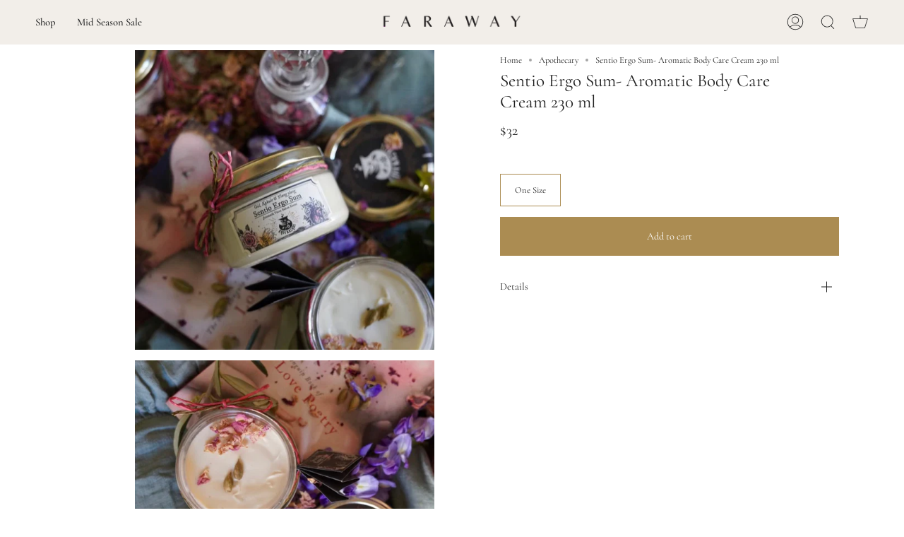

--- FILE ---
content_type: text/html; charset=utf-8
request_url: https://farawayclothing.com/products/sentio-ergo-sum?section_id=api-product-grid-item
body_size: 810
content:
<div id="shopify-section-api-product-grid-item" class="shopify-section">
<div data-api-content>
<div class="product-item large-up--one-quarter medium--one-quarter small--one-whole product-item--borderless product-item--centered product-item--outer-text product-item--has-quickbuy product-item--api-product-grid-item-" data-product-grid-item data-slide="||itemIndex||" data-slide-index="||itemIndex||"><div class="product-item__image double__image" data-product-image>
    <a class="product-link product-link--image" href="/products/sentio-ergo-sum" aria-label="Sentio Ergo Sum- Aromatic Body Care Cream 230 ml" data-grid-link="/products/sentio-ergo-sum"><div class="product-item__bg lazyload"
          data-grid-slide
          data-aos="img-in"
          data-aos-delay="||itemAosDelay||"
          data-aos-duration="800"
          data-aos-anchor="||itemAnimationAnchor||"
          data-aos-easing="ease-out-quart"
          data-bgset="//farawayclothing.com/cdn/shop/files/b_DqpHr3RpG6lyKdxKbH0w_thumb_16e47_540x_cdee8e4c-1729-483e-9fa8-bf148d2f414f_180x.webp?v=1682684481 180w 180h,//farawayclothing.com/cdn/shop/files/b_DqpHr3RpG6lyKdxKbH0w_thumb_16e47_540x_cdee8e4c-1729-483e-9fa8-bf148d2f414f_360x.webp?v=1682684481 360w 360h,//farawayclothing.com/cdn/shop/files/b_DqpHr3RpG6lyKdxKbH0w_thumb_16e47_540x_cdee8e4c-1729-483e-9fa8-bf148d2f414f.webp?v=1682684481 540w 540h">&nbsp;</div><div class="product-item__bg__under lazyload" data-bgset="//farawayclothing.com/cdn/shop/files/GTdXngGARjWl_iqT7g2EKA_thumb_16e41_540x_76a21e97-b876-4295-9ed7-5a67677faac5_180x.webp?v=1682684481 180w 180h,//farawayclothing.com/cdn/shop/files/GTdXngGARjWl_iqT7g2EKA_thumb_16e41_540x_76a21e97-b876-4295-9ed7-5a67677faac5_360x.webp?v=1682684481 360w 360h,//farawayclothing.com/cdn/shop/files/GTdXngGARjWl_iqT7g2EKA_thumb_16e41_540x_76a21e97-b876-4295-9ed7-5a67677faac5.webp?v=1682684481 540w 540h">&nbsp;</div>

      <noscript>
        <div class="product-item__image no-js-image" style="background-image:url('//farawayclothing.com/cdn/shop/files/b_DqpHr3RpG6lyKdxKbH0w_thumb_16e47_540x_cdee8e4c-1729-483e-9fa8-bf148d2f414f_540x.webp?v=1682684481'); background-size: contain; background-position: center center; background-repeat: no-repeat;"></div>
      </noscript>
    </a>

    <quick-add-product>
        <div class="quick-add__holder" data-quick-add-holder="8032023412991">
          <button 
            class="quick-add__button-mobile" 
            type="button" 
            tabindex="-1" 
            data-quick-add-btn-mobile>
            <span class="visually-hidden">Quick add</span>
            <span class="btn__plus">
              <svg width="10px" height="10px" viewBox="0 0 10 10" class="icon icon-plus">
                <path d="M5,0.5 C5.27614237,0.5 5.5,0.723857625 5.5,1 L5.5,5 L9.5,5 C9.77614237,5 10,5.22385763 10,5.5 C10,5.77614237 9.77614237,6 9.5,6 L5.5,6 L5.5,10 C5.5,10.2761424 5.27614237,10.5 5,10.5 C4.72385763,10.5 4.5,10.2761424 4.5,10 L4.5,6 L0.5,6 C0.223857625,6 3.38176876e-17,5.77614237 0,5.5 C-3.38176876e-17,5.22385763 0.223857625,5 0.5,5 L4.5,5 L4.5,1 C4.5,0.723857625 4.72385763,0.5 5,0.5 Z" fill-rule="nonzero"></path>
              </svg>
            </span>
            <span class="btn__added">&nbsp;</span>
            <span class="btn__loader">
              <svg height="18" width="18" class="svg-loader">
                <circle r="7" cx="9" cy="9" />
                <circle stroke-dasharray="87.96459430051421 87.96459430051421" r="7" cx="9" cy="9" />
              </svg>
            </span>
          </button>

          <button
            class="quick-add__button caps"
            type="button"
            data-focus-element
            data-quick-add-btn
            
            data-quick-add-variant="43969577156863" 
            >
              <span class="btn__text">Quick add</span>
              <span class="btn__added">&nbsp;</span>
              <span class="btn__loader">
                <svg height="18" width="18" class="svg-loader">
                  <circle r="7" cx="9" cy="9" />
                  <circle stroke-dasharray="87.96459430051421 87.96459430051421" r="7" cx="9" cy="9" />
                </svg>
              </span>
              <span class="btn__error" data-message-error>&nbsp;</span>
          </button><script data-quick-add-modal-template type="text/x-template">
              <div class="product-quick-add" data-quick-add-modal id="8032023412991" aria-hidden="true">
                <div class="product-quick-add__overlay" data-micromodal-close tabindex="-1"></div>
  
                <div class="product-quick-add__content" role="dialog" aria-modal="true" data-product-upsell-container>
                  <button type="button" data-micromodal-close class="product-quick-add__close" aria-label="Close"><svg aria-hidden="true" focusable="false" role="presentation" class="icon icon-close" viewBox="0 0 20 20"><path d="M15.89 14.696l-4.734-4.734 4.717-4.717c.4-.4.37-1.085-.03-1.485s-1.085-.43-1.485-.03L9.641 8.447 4.97 3.776c-.4-.4-1.085-.37-1.485.03s-.43 1.085-.03 1.485l4.671 4.671-4.688 4.688c-.4.4-.37 1.085.03 1.485s1.085.43 1.485.03l4.688-4.687 4.734 4.734c.4.4 1.085.37 1.485-.03s.43-1.085.03-1.485z"/></svg></button>
  
                  <div class="product-quick-add__inner" data-product-upsell-ajax></div>
                </div>
              </div>
            </script></div>
      </quick-add-product>
  </div>

  <div class="product-information"
    data-aos="fade"
    data-aos-delay="||itemAosDelay||"
    data-aos-duration="800"
    data-aos-anchor="||itemAnimationAnchor||"
    data-product-information>
    <a class="product-link product-link--info" href="/products/sentio-ergo-sum" aria-label="Sentio Ergo Sum- Aromatic Body Care Cream 230 ml" data-grid-link="/products/sentio-ergo-sum"><p class="product__grid__title product__grid__element">
        <span class="product__grid__title__default product__grid__element__default">Sentio Ergo Sum- Aromatic Body Care Cream 230 ml</span></p><div class="product__grid__price product__grid__element">
        <div class="product__grid__price__default product__grid__element__default">
          <span class="price">
            
              <span class="new-price">
                
1.030TL
</span>
              
            
          </span>
          
        </div></div></a>
  </div>
</div></div></div>

--- FILE ---
content_type: text/html; charset=utf-8
request_url: https://us.farawayclothing.com/collections/apothecary-all/products/sentio-ergo-sum?variant=43969577156863
body_size: 26436
content:
<!doctype html>
<html class="no-js no-touch supports-no-cookies" lang="en">
<head>
  
<!-- Hotjar Tracking Code for https://farawayclothing.com/ -->
<script>
    (function(h,o,t,j,a,r){
        h.hj=h.hj||function(){(h.hj.q=h.hj.q||[]).push(arguments)};
        h._hjSettings={hjid:3185938,hjsv:6};
        a=o.getElementsByTagName('head')[0];
        r=o.createElement('script');r.async=1;
        r.src=t+h._hjSettings.hjid+j+h._hjSettings.hjsv;
        a.appendChild(r);
    })(window,document,'https://static.hotjar.com/c/hotjar-','.js?sv=');
  
</script>

<!-- starapps_core_start -->
<!-- This code is automatically managed by StarApps Studio -->
<!-- Please contact support@starapps.studio for any help -->
<!-- File location: snippets/starapps-core.liquid -->




<script type="application/json" sa-language-info="true" data-no-instant="true">{"current_language":"en", "default_language":"en", "money_format":"$ {{amount}}"}</script>

    
<!-- starapps_core_end -->

<script>
window.KiwiSizing = window.KiwiSizing === undefined ? {} : window.KiwiSizing;
KiwiSizing.shop = "faraway-int.myshopify.com";


KiwiSizing.data = {
  collections: "269246824507,269249085499,269249118267,295257669691,271954706491,303798583355",
  tags: "APTK-ERG,Atölye Patika,clr_Colorless,COSMETICS\/BEAUTY\/BODYCARE,prd_APTK-ERG,TAX-18,Unisex",
  product: "7127300800571",
  vendor: "Atölye Patika",
  type: "Bath\u0026Shower",
  title: "Sentio Ergo Sum- Aromatic Body Care Cream 230 ml",
  images: ["\/\/us.farawayclothing.com\/cdn\/shop\/files\/b_DqpHr3RpG6lyKdxKbH0w_thumb_16e47_540x_cdee8e4c-1729-483e-9fa8-bf148d2f414f.webp?v=1729179521","\/\/us.farawayclothing.com\/cdn\/shop\/files\/GTdXngGARjWl_iqT7g2EKA_thumb_16e41_540x_76a21e97-b876-4295-9ed7-5a67677faac5.webp?v=1729179521","\/\/us.farawayclothing.com\/cdn\/shop\/files\/LFyAToc0SMybn3r1fxphJw_thumb_16e3d_540x_b9d36151-3efb-457c-b38e-5c82b71124e2.webp?v=1729179521"],
  options: [{"name":"Color","position":1,"values":["Colorless"]},{"name":"Size","position":2,"values":["One Size"]}],
  variants: [{"id":41224290336827,"title":"Colorless \/ One Size","option1":"Colorless","option2":"One Size","option3":null,"sku":"507900","requires_shipping":true,"taxable":true,"featured_image":null,"available":true,"name":"Sentio Ergo Sum- Aromatic Body Care Cream 230 ml - Colorless \/ One Size","public_title":"Colorless \/ One Size","options":["Colorless","One Size"],"price":3200,"weight":0,"compare_at_price":3200,"inventory_management":"shopify","barcode":"2050000083662","requires_selling_plan":false,"selling_plan_allocations":[]}],
};

</script>
  <meta charset="UTF-8">
  <meta name="viewport" content="width=device-width, initial-scale=1.0">
  <meta name="theme-color" content="#8191a4">
  <link rel="canonical" href="https://us.farawayclothing.com/products/sentio-ergo-sum">

  <!-- ======================= Broadcast Theme V3.5.0 ========================= -->

  <link rel="preconnect" href="https://cdn.shopify.com" crossorigin>
  <link rel="preconnect" href="https://fonts.shopify.com" crossorigin>
  <link rel="preconnect" href="https://monorail-edge.shopifysvc.com" crossorigin>

  <link rel="preload" href="//us.farawayclothing.com/cdn/shop/t/12/assets/lazysizes.js?v=111431644619468174291749157426" as="script">
  <link rel="preload" href="//us.farawayclothing.com/cdn/shop/t/12/assets/vendor.js?v=75888153105046115561749157426" as="script">
  <link rel="preload" href="//us.farawayclothing.com/cdn/shop/t/12/assets/theme.js?v=55658113612060485871767014141" as="script">
  <link rel="preload" href="//us.farawayclothing.com/cdn/shop/t/12/assets/theme.css?v=127944410583081420541749643324" as="style">

  <!-- Title and description ================================================ -->
  
  <title>
    
    Sentio Ergo Sum- Aromatic Body Care Cream 230 ml
    
    
    
      &ndash; Faraway US
    
  </title>

  
    <meta name="description" content="Story Fabric &amp;amp; Care Details 230ml Size Guide">
  

  <meta property="og:site_name" content="Faraway US">
<meta property="og:url" content="https://us.farawayclothing.com/products/sentio-ergo-sum">
<meta property="og:title" content="Sentio Ergo Sum- Aromatic Body Care Cream 230 ml">
<meta property="og:type" content="product">
<meta property="og:description" content="Story Fabric &amp;amp; Care Details 230ml Size Guide"><meta property="og:image" content="http://us.farawayclothing.com/cdn/shop/files/b_DqpHr3RpG6lyKdxKbH0w_thumb_16e47_540x_cdee8e4c-1729-483e-9fa8-bf148d2f414f.webp?v=1729179521">
  <meta property="og:image:secure_url" content="https://us.farawayclothing.com/cdn/shop/files/b_DqpHr3RpG6lyKdxKbH0w_thumb_16e47_540x_cdee8e4c-1729-483e-9fa8-bf148d2f414f.webp?v=1729179521">
  <meta property="og:image:width" content="540">
  <meta property="og:image:height" content="540"><meta property="og:price:amount" content="32.00">
  <meta property="og:price:currency" content="USD"><meta name="twitter:card" content="summary_large_image">
<meta name="twitter:title" content="Sentio Ergo Sum- Aromatic Body Care Cream 230 ml">
<meta name="twitter:description" content="Story Fabric &amp;amp; Care Details 230ml Size Guide">

  <!-- CSS ================================================================== -->

  <link href="//us.farawayclothing.com/cdn/shop/t/12/assets/font-settings.css?v=120117463375471289031766571808" rel="stylesheet" type="text/css" media="all" />

  
<style data-shopify>

:root {--scrollbar-width: 0px;


--COLOR-VIDEO-BG: #f2f2f2;


--COLOR-BG: #ffffff;
--COLOR-BG-TRANSPARENT: rgba(255, 255, 255, 0);
--COLOR-BG-SECONDARY: #f2eee9;
--COLOR-BG-RGB: 255, 255, 255;

--COLOR-TEXT-DARK: #000000;
--COLOR-TEXT: #212121;
--COLOR-TEXT-LIGHT: #646464;


/* === Opacity shades of grey ===*/
--COLOR-A5:  rgba(33, 33, 33, 0.05);
--COLOR-A10: rgba(33, 33, 33, 0.1);
--COLOR-A15: rgba(33, 33, 33, 0.15);
--COLOR-A20: rgba(33, 33, 33, 0.2);
--COLOR-A25: rgba(33, 33, 33, 0.25);
--COLOR-A30: rgba(33, 33, 33, 0.3);
--COLOR-A35: rgba(33, 33, 33, 0.35);
--COLOR-A40: rgba(33, 33, 33, 0.4);
--COLOR-A45: rgba(33, 33, 33, 0.45);
--COLOR-A50: rgba(33, 33, 33, 0.5);
--COLOR-A55: rgba(33, 33, 33, 0.55);
--COLOR-A60: rgba(33, 33, 33, 0.6);
--COLOR-A65: rgba(33, 33, 33, 0.65);
--COLOR-A70: rgba(33, 33, 33, 0.7);
--COLOR-A75: rgba(33, 33, 33, 0.75);
--COLOR-A80: rgba(33, 33, 33, 0.8);
--COLOR-A85: rgba(33, 33, 33, 0.85);
--COLOR-A90: rgba(33, 33, 33, 0.9);
--COLOR-A95: rgba(33, 33, 33, 0.95);

--COLOR-BORDER: rgba(0, 0, 0, 0.0);
--COLOR-BORDER-LIGHT: rgba(102, 102, 102, 0.4);
--COLOR-BORDER-HAIRLINE: #f7f7f7;
--COLOR-BORDER-DARK: rgba(0, 0, 0, 0.0);/* === Bright color ===*/
--COLOR-PRIMARY: #ab8c52;
--COLOR-PRIMARY-HOVER: #806430;
--COLOR-PRIMARY-FADE: rgba(171, 140, 82, 0.05);
--COLOR-PRIMARY-FADE-HOVER: rgba(171, 140, 82, 0.1);--COLOR-PRIMARY-OPPOSITE: #ffffff;


/* === Secondary Color ===*/
--COLOR-SECONDARY: #8191a4;
--COLOR-SECONDARY-HOVER: #506a89;
--COLOR-SECONDARY-FADE: rgba(129, 145, 164, 0.05);
--COLOR-SECONDARY-FADE-HOVER: rgba(129, 145, 164, 0.1);--COLOR-SECONDARY-OPPOSITE: #ffffff;


/* === link Color ===*/
--COLOR-LINK: #212121;
--COLOR-LINK-HOVER: #ab8c52;
--COLOR-LINK-FADE: rgba(33, 33, 33, 0.05);
--COLOR-LINK-FADE-HOVER: rgba(33, 33, 33, 0.1);--COLOR-LINK-OPPOSITE: #ffffff;


/* === Product grid sale tags ===*/
--COLOR-SALE-BG: #f7f7f7;
--COLOR-SALE-TEXT: #af7b88;--COLOR-SALE-TEXT-SECONDARY: #f7f7f7;

/* === Product grid badges ===*/
--COLOR-BADGE-BG: #f7f7f7;
--COLOR-BADGE-TEXT: #ff0000;

/* === Product sale color ===*/
--COLOR-SALE: #212121;

/* === Gray background on Product grid items ===*/--filter-bg: 1.0;/* === Helper colors for form error states ===*/
--COLOR-ERROR: #721C24;
--COLOR-ERROR-BG: #F8D7DA;
--COLOR-ERROR-BORDER: #F5C6CB;



  --RADIUS: 0px;
  --RADIUS-SM: 0px;


--COLOR-ANNOUNCEMENT-BG: #ffffff;
--COLOR-ANNOUNCEMENT-TEXT: #ab8c52;
--COLOR-ANNOUNCEMENT-BORDER: #e6ddcb;

--COLOR-HEADER-BG: #f2eee9;
--COLOR-HEADER-LINK: #212121;
--COLOR-HEADER-LINK-HOVER: #ab8c52;

--COLOR-MENU-BG: #f2eee9;
--COLOR-MENU-BORDER: #f2eee9;
--COLOR-MENU-LINK: #212121;
--COLOR-MENU-LINK-HOVER: #ab8c52;
--COLOR-SUBMENU-BG: #f2eee9;
--COLOR-SUBMENU-LINK: #212121;
--COLOR-SUBMENU-LINK-HOVER: #AB8C52;
--COLOR-MENU-TRANSPARENT: #ffffff;

--COLOR-FOOTER-BG: #f2eee9;
--COLOR-FOOTER-TEXT: #212121;
--COLOR-FOOTER-LINK: #212121;
--COLOR-FOOTER-LINK-HOVER: #c5aa76;
--COLOR-FOOTER-BORDER: #212121;

/* === Default overlay opacity ===*/
--overlay-opacity: 0;

/* === Custom Cursor ===*/

--icon-zoom-in: url( "//us.farawayclothing.com/cdn/shop/t/12/assets/icon-zoom-in.svg?v=126996651526054293301749157426" );
--icon-zoom-out: url( "//us.farawayclothing.com/cdn/shop/t/12/assets/icon-zoom-out.svg?v=128675709041987423641749157426" );

/* === Typography ===*/
--PRODUCT-GRID-ASPECT-RATIO: 150.0%;
--PRODUCT-GRID-SIZE-PIECE: 15.0;


--FONT-WEIGHT-BODY: 400;
--FONT-WEIGHT-BODY-BOLD: 500;

--FONT-STACK-BODY: Cormorant, serif;
--FONT-STYLE-BODY: normal;
--FONT-STYLE-BODY-ITALIC: Liquid error (snippets/css-variables line 243): font_modify can only be used with a font drop;
--FONT-ADJUST-BODY: 0.9;

--FONT-WEIGHT-HEADING: 400;
--FONT-WEIGHT-HEADING-BOLD: 500;

--FONT-STACK-HEADING: Cormorant, serif;
--FONT-STYLE-HEADING: normal;
--FONT-STYLE-HEADING-ITALIC: Liquid error (snippets/css-variables line 251): font_modify can only be used with a font drop;
--FONT-ADJUST-HEADING: 0.9;

--FONT-STACK-NAV: Cormorant, serif;
--FONT-STYLE-NAV: normal;
--FONT-STYLE-NAV-ITALIC: Liquid error (snippets/css-variables line 256): font_modify can only be used with a font drop;
--FONT-ADJUST-NAV: 1.05;

--FONT-WEIGHT-NAV: 400;
--FONT-WEIGHT-NAV-BOLD: 500;

--FONT-SIZE-BASE: 0.9rem;
--FONT-SIZE-BASE-PERCENT: 0.9;

--ICO-SELECT: url("//us.farawayclothing.com/cdn/shop/t/12/assets/ico-select.svg?v=115630813262522069291749157426");

/* === Parallax ===*/
--PARALLAX-STRENGTH-MIN: 120.0%;
--PARALLAX-STRENGTH-MAX: 130.0%;--gutter: 60px;--grid: repeat(4, minmax(0, 1fr));
--grid-tablet: repeat(3, minmax(0, 1fr));
--grid-small: repeat(2, minmax(0, 1fr));
--grid-mobile: repeat(1, minmax(0, 1fr));
--gap: 10px;--cart-min-font-size: calc(12px * var(--FONT-ADJUST-BODY));
--base-animation-delay: 0ms;
}

</style>


  <link href="//us.farawayclothing.com/cdn/shop/t/12/assets/theme.css?v=127944410583081420541749643324" rel="stylesheet" type="text/css" media="all" />

  <script>
    if (window.navigator.userAgent.indexOf('MSIE ') > 0 || window.navigator.userAgent.indexOf('Trident/') > 0) {
      document.documentElement.className = document.documentElement.className + ' ie';

      var scripts = document.getElementsByTagName('script')[0];
      var polyfill = document.createElement("script");
      polyfill.defer = true;
      polyfill.src = "//us.farawayclothing.com/cdn/shop/t/12/assets/ie11.js?v=144489047535103983231749157426";

      scripts.parentNode.insertBefore(polyfill, scripts);
    } else {
      document.documentElement.className = document.documentElement.className.replace('no-js', 'js');
    }

    window.lazySizesConfig = window.lazySizesConfig || {};
    window.lazySizesConfig.preloadAfterLoad = true;

    let root = '/';
    if (root[root.length - 1] !== '/') {
      root = root + '/';
    }

    window.theme = {
      routes: {
        root: root,
        cart: '/cart',
        cart_add_url: '/cart/add',
        product_recommendations_url: '/recommendations/products',
        search_url: '/search',
        addresses_url: '/account/addresses'
      },
      assets: {
        photoswipe: '//us.farawayclothing.com/cdn/shop/t/12/assets/photoswipe.js?v=108660782622152556431749157426',
        smoothscroll: '//us.farawayclothing.com/cdn/shop/t/12/assets/smoothscroll.js?v=37906625415260927261749157426',
        swatches: '//us.farawayclothing.com/cdn/shop/t/12/assets/swatches.json?v=153762849283573572451749157426',
        base: "//us.farawayclothing.com/cdn/shop/t/12/assets/",
        no_image: "//us.farawayclothing.com/cdn/shopifycloud/storefront/assets/no-image-2048-a2addb12_1024x.gif",
      },
      strings: {
        addToCart: "Add to cart",
        soldOut: "Sold Out",
        from: "From",
        preOrder: "Pre-order",
        sale: "Sale",
        subscription: "Subscription",
        unavailable: "Unavailable",
        unitPrice: "Unit price",
        unitPriceSeparator: "per",
        resultsFor: "Results for",
        noResultsFor: "No results for",
        shippingCalcSubmitButton: "Calculate shipping",
        shippingCalcSubmitButtonDisabled: "Calculating...",
        selectValue: "Select value",
        selectColor: "Select color",
        oneColor: "color",
        otherColor: "colors",
        upsellAddToCart: "Add",
        free: "Free"
      },
      settings: {
        customerLoggedIn: null ? true : false,
        cartDrawerEnabled: true,
        enableQuickAdd: true,
        enableAnimations: true,
        transparentHeader: false,
        swatchStyle: "circle"
      },
      moneyFormat: "$",
moneyWithoutCurrencyFormat: "$",
moneyWithCurrencyFormat: "$ ",

info: {
  name: 'broadcast'
},
version: '3.5.0'
    };

    document.addEventListener('lazyloaded', (e) => {
      const lazyImage = e.target.parentNode;
      if (lazyImage.classList.contains('lazy-image')) {
        lazyImage.style.backgroundImage = 'none';
      }
    });
  </script>

  
    <script src="//us.farawayclothing.com/cdn/shopifycloud/storefront/assets/themes_support/shopify_common-5f594365.js" defer="defer"></script>
  

  <!-- Theme Javascript ============================================================== -->
  <script src="//us.farawayclothing.com/cdn/shop/t/12/assets/lazysizes.js?v=111431644619468174291749157426" async="async"></script>
  <script src="//us.farawayclothing.com/cdn/shop/t/12/assets/vendor.js?v=75888153105046115561749157426" defer="defer"></script>
  <script src="//us.farawayclothing.com/cdn/shop/t/12/assets/theme.js?v=55658113612060485871767014141" defer="defer"></script>

  <!-- Shopify app scripts =========================================================== -->

  <script>window.performance && window.performance.mark && window.performance.mark('shopify.content_for_header.start');</script><meta name="facebook-domain-verification" content="q7gn1kdtm15a22696ythlyruei3vjn">
<meta name="google-site-verification" content="aehNBvfR2gqkc4_37543ORE50mPe29cPMfyye6gRoj4">
<meta id="shopify-digital-wallet" name="shopify-digital-wallet" content="/56801067067/digital_wallets/dialog">
<meta name="shopify-checkout-api-token" content="36d936384b6b8ef7e33438b0b91ae4ab">
<link rel="alternate" type="application/json+oembed" href="https://us.farawayclothing.com/products/sentio-ergo-sum.oembed">
<script async="async" src="/checkouts/internal/preloads.js?locale=en-US"></script>
<link rel="preconnect" href="https://shop.app" crossorigin="anonymous">
<script async="async" src="https://shop.app/checkouts/internal/preloads.js?locale=en-US&shop_id=56801067067" crossorigin="anonymous"></script>
<script id="apple-pay-shop-capabilities" type="application/json">{"shopId":56801067067,"countryCode":"US","currencyCode":"USD","merchantCapabilities":["supports3DS"],"merchantId":"gid:\/\/shopify\/Shop\/56801067067","merchantName":"Faraway US","requiredBillingContactFields":["postalAddress","email","phone"],"requiredShippingContactFields":["postalAddress","email","phone"],"shippingType":"shipping","supportedNetworks":["visa","masterCard","amex","discover","elo","jcb"],"total":{"type":"pending","label":"Faraway US","amount":"1.00"},"shopifyPaymentsEnabled":true,"supportsSubscriptions":true}</script>
<script id="shopify-features" type="application/json">{"accessToken":"36d936384b6b8ef7e33438b0b91ae4ab","betas":["rich-media-storefront-analytics"],"domain":"us.farawayclothing.com","predictiveSearch":true,"shopId":56801067067,"locale":"en"}</script>
<script>var Shopify = Shopify || {};
Shopify.shop = "faraway-int.myshopify.com";
Shopify.locale = "en";
Shopify.currency = {"active":"USD","rate":"1.0"};
Shopify.country = "US";
Shopify.theme = {"name":"theme-export-farawayclothing-com-deneme-2025-w","id":131308060731,"schema_name":"Broadcast","schema_version":"3.5.0","theme_store_id":null,"role":"main"};
Shopify.theme.handle = "null";
Shopify.theme.style = {"id":null,"handle":null};
Shopify.cdnHost = "us.farawayclothing.com/cdn";
Shopify.routes = Shopify.routes || {};
Shopify.routes.root = "/";</script>
<script type="module">!function(o){(o.Shopify=o.Shopify||{}).modules=!0}(window);</script>
<script>!function(o){function n(){var o=[];function n(){o.push(Array.prototype.slice.apply(arguments))}return n.q=o,n}var t=o.Shopify=o.Shopify||{};t.loadFeatures=n(),t.autoloadFeatures=n()}(window);</script>
<script>
  window.ShopifyPay = window.ShopifyPay || {};
  window.ShopifyPay.apiHost = "shop.app\/pay";
  window.ShopifyPay.redirectState = null;
</script>
<script id="shop-js-analytics" type="application/json">{"pageType":"product"}</script>
<script defer="defer" async type="module" src="//us.farawayclothing.com/cdn/shopifycloud/shop-js/modules/v2/client.init-shop-cart-sync_IZsNAliE.en.esm.js"></script>
<script defer="defer" async type="module" src="//us.farawayclothing.com/cdn/shopifycloud/shop-js/modules/v2/chunk.common_0OUaOowp.esm.js"></script>
<script type="module">
  await import("//us.farawayclothing.com/cdn/shopifycloud/shop-js/modules/v2/client.init-shop-cart-sync_IZsNAliE.en.esm.js");
await import("//us.farawayclothing.com/cdn/shopifycloud/shop-js/modules/v2/chunk.common_0OUaOowp.esm.js");

  window.Shopify.SignInWithShop?.initShopCartSync?.({"fedCMEnabled":true,"windoidEnabled":true});

</script>
<script defer="defer" async type="module" src="//us.farawayclothing.com/cdn/shopifycloud/shop-js/modules/v2/client.payment-terms_CNlwjfZz.en.esm.js"></script>
<script defer="defer" async type="module" src="//us.farawayclothing.com/cdn/shopifycloud/shop-js/modules/v2/chunk.common_0OUaOowp.esm.js"></script>
<script defer="defer" async type="module" src="//us.farawayclothing.com/cdn/shopifycloud/shop-js/modules/v2/chunk.modal_CGo_dVj3.esm.js"></script>
<script type="module">
  await import("//us.farawayclothing.com/cdn/shopifycloud/shop-js/modules/v2/client.payment-terms_CNlwjfZz.en.esm.js");
await import("//us.farawayclothing.com/cdn/shopifycloud/shop-js/modules/v2/chunk.common_0OUaOowp.esm.js");
await import("//us.farawayclothing.com/cdn/shopifycloud/shop-js/modules/v2/chunk.modal_CGo_dVj3.esm.js");

  
</script>
<script>
  window.Shopify = window.Shopify || {};
  if (!window.Shopify.featureAssets) window.Shopify.featureAssets = {};
  window.Shopify.featureAssets['shop-js'] = {"shop-cart-sync":["modules/v2/client.shop-cart-sync_DLOhI_0X.en.esm.js","modules/v2/chunk.common_0OUaOowp.esm.js"],"init-fed-cm":["modules/v2/client.init-fed-cm_C6YtU0w6.en.esm.js","modules/v2/chunk.common_0OUaOowp.esm.js"],"shop-button":["modules/v2/client.shop-button_BCMx7GTG.en.esm.js","modules/v2/chunk.common_0OUaOowp.esm.js"],"shop-cash-offers":["modules/v2/client.shop-cash-offers_BT26qb5j.en.esm.js","modules/v2/chunk.common_0OUaOowp.esm.js","modules/v2/chunk.modal_CGo_dVj3.esm.js"],"init-windoid":["modules/v2/client.init-windoid_B9PkRMql.en.esm.js","modules/v2/chunk.common_0OUaOowp.esm.js"],"init-shop-email-lookup-coordinator":["modules/v2/client.init-shop-email-lookup-coordinator_DZkqjsbU.en.esm.js","modules/v2/chunk.common_0OUaOowp.esm.js"],"shop-toast-manager":["modules/v2/client.shop-toast-manager_Di2EnuM7.en.esm.js","modules/v2/chunk.common_0OUaOowp.esm.js"],"shop-login-button":["modules/v2/client.shop-login-button_BtqW_SIO.en.esm.js","modules/v2/chunk.common_0OUaOowp.esm.js","modules/v2/chunk.modal_CGo_dVj3.esm.js"],"avatar":["modules/v2/client.avatar_BTnouDA3.en.esm.js"],"pay-button":["modules/v2/client.pay-button_CWa-C9R1.en.esm.js","modules/v2/chunk.common_0OUaOowp.esm.js"],"init-shop-cart-sync":["modules/v2/client.init-shop-cart-sync_IZsNAliE.en.esm.js","modules/v2/chunk.common_0OUaOowp.esm.js"],"init-customer-accounts":["modules/v2/client.init-customer-accounts_DenGwJTU.en.esm.js","modules/v2/client.shop-login-button_BtqW_SIO.en.esm.js","modules/v2/chunk.common_0OUaOowp.esm.js","modules/v2/chunk.modal_CGo_dVj3.esm.js"],"init-shop-for-new-customer-accounts":["modules/v2/client.init-shop-for-new-customer-accounts_JdHXxpS9.en.esm.js","modules/v2/client.shop-login-button_BtqW_SIO.en.esm.js","modules/v2/chunk.common_0OUaOowp.esm.js","modules/v2/chunk.modal_CGo_dVj3.esm.js"],"init-customer-accounts-sign-up":["modules/v2/client.init-customer-accounts-sign-up_D6__K_p8.en.esm.js","modules/v2/client.shop-login-button_BtqW_SIO.en.esm.js","modules/v2/chunk.common_0OUaOowp.esm.js","modules/v2/chunk.modal_CGo_dVj3.esm.js"],"checkout-modal":["modules/v2/client.checkout-modal_C_ZQDY6s.en.esm.js","modules/v2/chunk.common_0OUaOowp.esm.js","modules/v2/chunk.modal_CGo_dVj3.esm.js"],"shop-follow-button":["modules/v2/client.shop-follow-button_XetIsj8l.en.esm.js","modules/v2/chunk.common_0OUaOowp.esm.js","modules/v2/chunk.modal_CGo_dVj3.esm.js"],"lead-capture":["modules/v2/client.lead-capture_DvA72MRN.en.esm.js","modules/v2/chunk.common_0OUaOowp.esm.js","modules/v2/chunk.modal_CGo_dVj3.esm.js"],"shop-login":["modules/v2/client.shop-login_ClXNxyh6.en.esm.js","modules/v2/chunk.common_0OUaOowp.esm.js","modules/v2/chunk.modal_CGo_dVj3.esm.js"],"payment-terms":["modules/v2/client.payment-terms_CNlwjfZz.en.esm.js","modules/v2/chunk.common_0OUaOowp.esm.js","modules/v2/chunk.modal_CGo_dVj3.esm.js"]};
</script>
<script>(function() {
  var isLoaded = false;
  function asyncLoad() {
    if (isLoaded) return;
    isLoaded = true;
    var urls = ["https:\/\/app.kiwisizing.com\/web\/js\/dist\/kiwiSizing\/plugin\/SizingPlugin.prod.js?v=330\u0026shop=faraway-int.myshopify.com","https:\/\/l.getsitecontrol.com\/p430pg14.js?shop=faraway-int.myshopify.com","https:\/\/thread.spicegems.org\/0\/js\/scripttags\/faraway-int\/country_redirect_3a1e0597f504ee99dff8708d0ba1813f.min.js?v=37\u0026shop=faraway-int.myshopify.com"];
    for (var i = 0; i < urls.length; i++) {
      var s = document.createElement('script');
      s.type = 'text/javascript';
      s.async = true;
      s.src = urls[i];
      var x = document.getElementsByTagName('script')[0];
      x.parentNode.insertBefore(s, x);
    }
  };
  if(window.attachEvent) {
    window.attachEvent('onload', asyncLoad);
  } else {
    window.addEventListener('load', asyncLoad, false);
  }
})();</script>
<script id="__st">var __st={"a":56801067067,"offset":-28800,"reqid":"d20c1683-6e5f-4e11-b0d6-e3c47af1a915-1768385262","pageurl":"us.farawayclothing.com\/collections\/apothecary-all\/products\/sentio-ergo-sum?variant=43969577156863","u":"83865f3a5ec2","p":"product","rtyp":"product","rid":7127300800571};</script>
<script>window.ShopifyPaypalV4VisibilityTracking = true;</script>
<script id="captcha-bootstrap">!function(){'use strict';const t='contact',e='account',n='new_comment',o=[[t,t],['blogs',n],['comments',n],[t,'customer']],c=[[e,'customer_login'],[e,'guest_login'],[e,'recover_customer_password'],[e,'create_customer']],r=t=>t.map((([t,e])=>`form[action*='/${t}']:not([data-nocaptcha='true']) input[name='form_type'][value='${e}']`)).join(','),a=t=>()=>t?[...document.querySelectorAll(t)].map((t=>t.form)):[];function s(){const t=[...o],e=r(t);return a(e)}const i='password',u='form_key',d=['recaptcha-v3-token','g-recaptcha-response','h-captcha-response',i],f=()=>{try{return window.sessionStorage}catch{return}},m='__shopify_v',_=t=>t.elements[u];function p(t,e,n=!1){try{const o=window.sessionStorage,c=JSON.parse(o.getItem(e)),{data:r}=function(t){const{data:e,action:n}=t;return t[m]||n?{data:e,action:n}:{data:t,action:n}}(c);for(const[e,n]of Object.entries(r))t.elements[e]&&(t.elements[e].value=n);n&&o.removeItem(e)}catch(o){console.error('form repopulation failed',{error:o})}}const l='form_type',E='cptcha';function T(t){t.dataset[E]=!0}const w=window,h=w.document,L='Shopify',v='ce_forms',y='captcha';let A=!1;((t,e)=>{const n=(g='f06e6c50-85a8-45c8-87d0-21a2b65856fe',I='https://cdn.shopify.com/shopifycloud/storefront-forms-hcaptcha/ce_storefront_forms_captcha_hcaptcha.v1.5.2.iife.js',D={infoText:'Protected by hCaptcha',privacyText:'Privacy',termsText:'Terms'},(t,e,n)=>{const o=w[L][v],c=o.bindForm;if(c)return c(t,g,e,D).then(n);var r;o.q.push([[t,g,e,D],n]),r=I,A||(h.body.append(Object.assign(h.createElement('script'),{id:'captcha-provider',async:!0,src:r})),A=!0)});var g,I,D;w[L]=w[L]||{},w[L][v]=w[L][v]||{},w[L][v].q=[],w[L][y]=w[L][y]||{},w[L][y].protect=function(t,e){n(t,void 0,e),T(t)},Object.freeze(w[L][y]),function(t,e,n,w,h,L){const[v,y,A,g]=function(t,e,n){const i=e?o:[],u=t?c:[],d=[...i,...u],f=r(d),m=r(i),_=r(d.filter((([t,e])=>n.includes(e))));return[a(f),a(m),a(_),s()]}(w,h,L),I=t=>{const e=t.target;return e instanceof HTMLFormElement?e:e&&e.form},D=t=>v().includes(t);t.addEventListener('submit',(t=>{const e=I(t);if(!e)return;const n=D(e)&&!e.dataset.hcaptchaBound&&!e.dataset.recaptchaBound,o=_(e),c=g().includes(e)&&(!o||!o.value);(n||c)&&t.preventDefault(),c&&!n&&(function(t){try{if(!f())return;!function(t){const e=f();if(!e)return;const n=_(t);if(!n)return;const o=n.value;o&&e.removeItem(o)}(t);const e=Array.from(Array(32),(()=>Math.random().toString(36)[2])).join('');!function(t,e){_(t)||t.append(Object.assign(document.createElement('input'),{type:'hidden',name:u})),t.elements[u].value=e}(t,e),function(t,e){const n=f();if(!n)return;const o=[...t.querySelectorAll(`input[type='${i}']`)].map((({name:t})=>t)),c=[...d,...o],r={};for(const[a,s]of new FormData(t).entries())c.includes(a)||(r[a]=s);n.setItem(e,JSON.stringify({[m]:1,action:t.action,data:r}))}(t,e)}catch(e){console.error('failed to persist form',e)}}(e),e.submit())}));const S=(t,e)=>{t&&!t.dataset[E]&&(n(t,e.some((e=>e===t))),T(t))};for(const o of['focusin','change'])t.addEventListener(o,(t=>{const e=I(t);D(e)&&S(e,y())}));const B=e.get('form_key'),M=e.get(l),P=B&&M;t.addEventListener('DOMContentLoaded',(()=>{const t=y();if(P)for(const e of t)e.elements[l].value===M&&p(e,B);[...new Set([...A(),...v().filter((t=>'true'===t.dataset.shopifyCaptcha))])].forEach((e=>S(e,t)))}))}(h,new URLSearchParams(w.location.search),n,t,e,['guest_login'])})(!0,!0)}();</script>
<script integrity="sha256-4kQ18oKyAcykRKYeNunJcIwy7WH5gtpwJnB7kiuLZ1E=" data-source-attribution="shopify.loadfeatures" defer="defer" src="//us.farawayclothing.com/cdn/shopifycloud/storefront/assets/storefront/load_feature-a0a9edcb.js" crossorigin="anonymous"></script>
<script crossorigin="anonymous" defer="defer" src="//us.farawayclothing.com/cdn/shopifycloud/storefront/assets/shopify_pay/storefront-65b4c6d7.js?v=20250812"></script>
<script data-source-attribution="shopify.dynamic_checkout.dynamic.init">var Shopify=Shopify||{};Shopify.PaymentButton=Shopify.PaymentButton||{isStorefrontPortableWallets:!0,init:function(){window.Shopify.PaymentButton.init=function(){};var t=document.createElement("script");t.src="https://us.farawayclothing.com/cdn/shopifycloud/portable-wallets/latest/portable-wallets.en.js",t.type="module",document.head.appendChild(t)}};
</script>
<script data-source-attribution="shopify.dynamic_checkout.buyer_consent">
  function portableWalletsHideBuyerConsent(e){var t=document.getElementById("shopify-buyer-consent"),n=document.getElementById("shopify-subscription-policy-button");t&&n&&(t.classList.add("hidden"),t.setAttribute("aria-hidden","true"),n.removeEventListener("click",e))}function portableWalletsShowBuyerConsent(e){var t=document.getElementById("shopify-buyer-consent"),n=document.getElementById("shopify-subscription-policy-button");t&&n&&(t.classList.remove("hidden"),t.removeAttribute("aria-hidden"),n.addEventListener("click",e))}window.Shopify?.PaymentButton&&(window.Shopify.PaymentButton.hideBuyerConsent=portableWalletsHideBuyerConsent,window.Shopify.PaymentButton.showBuyerConsent=portableWalletsShowBuyerConsent);
</script>
<script data-source-attribution="shopify.dynamic_checkout.cart.bootstrap">document.addEventListener("DOMContentLoaded",(function(){function t(){return document.querySelector("shopify-accelerated-checkout-cart, shopify-accelerated-checkout")}if(t())Shopify.PaymentButton.init();else{new MutationObserver((function(e,n){t()&&(Shopify.PaymentButton.init(),n.disconnect())})).observe(document.body,{childList:!0,subtree:!0})}}));
</script>
<link id="shopify-accelerated-checkout-styles" rel="stylesheet" media="screen" href="https://us.farawayclothing.com/cdn/shopifycloud/portable-wallets/latest/accelerated-checkout-backwards-compat.css" crossorigin="anonymous">
<style id="shopify-accelerated-checkout-cart">
        #shopify-buyer-consent {
  margin-top: 1em;
  display: inline-block;
  width: 100%;
}

#shopify-buyer-consent.hidden {
  display: none;
}

#shopify-subscription-policy-button {
  background: none;
  border: none;
  padding: 0;
  text-decoration: underline;
  font-size: inherit;
  cursor: pointer;
}

#shopify-subscription-policy-button::before {
  box-shadow: none;
}

      </style>

<script>window.performance && window.performance.mark && window.performance.mark('shopify.content_for_header.end');</script>

<!-- Google Ads Remarketing Tag By FeedArmy Version 2.16 START -->
<!-- FeedArmy tutorial found at https://feedarmy.com/kb/adding-google-adwords-remarketing-tag-to-shopify/ -->

<!-- CODE SETTINGS START -->
<!-- CODE SETTINGS START -->

<!-- Please add your Google Ads Audience Source Tag ID -->


<!-- Please add your alpha2 code, you can find it here: https://help.shopify.com/en/api/custom-storefronts/storefront-api/reference/enum/countrycode -->


<!-- set your product id values are default, product_id, parent_id, sku-->


<!-- CODE SETTINGS END -->
<!-- CODE SETTINGS END -->

<!-- ==================================== -->
<!-- DO NOT EDIT ANYTHING BELOW THIS LINE -->

<script async src="https://www.googletagmanager.com/gtag/js?id=AW-697350833"></script><script>
  window.dataLayer = window.dataLayer || [];
  function gtag(){dataLayer.push(arguments);}
  gtag('js', new Date());
  gtag('config', 'AW-697350833');
</script>



<script>
  gtag('event', 'view_item', {
    'send_to': 'AW-697350833',
  	  'value': 32.00,
	
    'items': [{
			'id': 'shopify__7127300800571_41224290336827',
      'google_business_vertical': 'retail'
    }]
	
  });
</script>
<!-- Google Ads Remarketing Tag By FeedArmy Version 2.16 END -->
  
<!-- "snippets/weglot_hreftags.liquid" was not rendered, the associated app was uninstalled -->
<!-- "snippets/weglot_switcher.liquid" was not rendered, the associated app was uninstalled -->
<link href="https://monorail-edge.shopifysvc.com" rel="dns-prefetch">
<script>(function(){if ("sendBeacon" in navigator && "performance" in window) {try {var session_token_from_headers = performance.getEntriesByType('navigation')[0].serverTiming.find(x => x.name == '_s').description;} catch {var session_token_from_headers = undefined;}var session_cookie_matches = document.cookie.match(/_shopify_s=([^;]*)/);var session_token_from_cookie = session_cookie_matches && session_cookie_matches.length === 2 ? session_cookie_matches[1] : "";var session_token = session_token_from_headers || session_token_from_cookie || "";function handle_abandonment_event(e) {var entries = performance.getEntries().filter(function(entry) {return /monorail-edge.shopifysvc.com/.test(entry.name);});if (!window.abandonment_tracked && entries.length === 0) {window.abandonment_tracked = true;var currentMs = Date.now();var navigation_start = performance.timing.navigationStart;var payload = {shop_id: 56801067067,url: window.location.href,navigation_start,duration: currentMs - navigation_start,session_token,page_type: "product"};window.navigator.sendBeacon("https://monorail-edge.shopifysvc.com/v1/produce", JSON.stringify({schema_id: "online_store_buyer_site_abandonment/1.1",payload: payload,metadata: {event_created_at_ms: currentMs,event_sent_at_ms: currentMs}}));}}window.addEventListener('pagehide', handle_abandonment_event);}}());</script>
<script id="web-pixels-manager-setup">(function e(e,d,r,n,o){if(void 0===o&&(o={}),!Boolean(null===(a=null===(i=window.Shopify)||void 0===i?void 0:i.analytics)||void 0===a?void 0:a.replayQueue)){var i,a;window.Shopify=window.Shopify||{};var t=window.Shopify;t.analytics=t.analytics||{};var s=t.analytics;s.replayQueue=[],s.publish=function(e,d,r){return s.replayQueue.push([e,d,r]),!0};try{self.performance.mark("wpm:start")}catch(e){}var l=function(){var e={modern:/Edge?\/(1{2}[4-9]|1[2-9]\d|[2-9]\d{2}|\d{4,})\.\d+(\.\d+|)|Firefox\/(1{2}[4-9]|1[2-9]\d|[2-9]\d{2}|\d{4,})\.\d+(\.\d+|)|Chrom(ium|e)\/(9{2}|\d{3,})\.\d+(\.\d+|)|(Maci|X1{2}).+ Version\/(15\.\d+|(1[6-9]|[2-9]\d|\d{3,})\.\d+)([,.]\d+|)( \(\w+\)|)( Mobile\/\w+|) Safari\/|Chrome.+OPR\/(9{2}|\d{3,})\.\d+\.\d+|(CPU[ +]OS|iPhone[ +]OS|CPU[ +]iPhone|CPU IPhone OS|CPU iPad OS)[ +]+(15[._]\d+|(1[6-9]|[2-9]\d|\d{3,})[._]\d+)([._]\d+|)|Android:?[ /-](13[3-9]|1[4-9]\d|[2-9]\d{2}|\d{4,})(\.\d+|)(\.\d+|)|Android.+Firefox\/(13[5-9]|1[4-9]\d|[2-9]\d{2}|\d{4,})\.\d+(\.\d+|)|Android.+Chrom(ium|e)\/(13[3-9]|1[4-9]\d|[2-9]\d{2}|\d{4,})\.\d+(\.\d+|)|SamsungBrowser\/([2-9]\d|\d{3,})\.\d+/,legacy:/Edge?\/(1[6-9]|[2-9]\d|\d{3,})\.\d+(\.\d+|)|Firefox\/(5[4-9]|[6-9]\d|\d{3,})\.\d+(\.\d+|)|Chrom(ium|e)\/(5[1-9]|[6-9]\d|\d{3,})\.\d+(\.\d+|)([\d.]+$|.*Safari\/(?![\d.]+ Edge\/[\d.]+$))|(Maci|X1{2}).+ Version\/(10\.\d+|(1[1-9]|[2-9]\d|\d{3,})\.\d+)([,.]\d+|)( \(\w+\)|)( Mobile\/\w+|) Safari\/|Chrome.+OPR\/(3[89]|[4-9]\d|\d{3,})\.\d+\.\d+|(CPU[ +]OS|iPhone[ +]OS|CPU[ +]iPhone|CPU IPhone OS|CPU iPad OS)[ +]+(10[._]\d+|(1[1-9]|[2-9]\d|\d{3,})[._]\d+)([._]\d+|)|Android:?[ /-](13[3-9]|1[4-9]\d|[2-9]\d{2}|\d{4,})(\.\d+|)(\.\d+|)|Mobile Safari.+OPR\/([89]\d|\d{3,})\.\d+\.\d+|Android.+Firefox\/(13[5-9]|1[4-9]\d|[2-9]\d{2}|\d{4,})\.\d+(\.\d+|)|Android.+Chrom(ium|e)\/(13[3-9]|1[4-9]\d|[2-9]\d{2}|\d{4,})\.\d+(\.\d+|)|Android.+(UC? ?Browser|UCWEB|U3)[ /]?(15\.([5-9]|\d{2,})|(1[6-9]|[2-9]\d|\d{3,})\.\d+)\.\d+|SamsungBrowser\/(5\.\d+|([6-9]|\d{2,})\.\d+)|Android.+MQ{2}Browser\/(14(\.(9|\d{2,})|)|(1[5-9]|[2-9]\d|\d{3,})(\.\d+|))(\.\d+|)|K[Aa][Ii]OS\/(3\.\d+|([4-9]|\d{2,})\.\d+)(\.\d+|)/},d=e.modern,r=e.legacy,n=navigator.userAgent;return n.match(d)?"modern":n.match(r)?"legacy":"unknown"}(),u="modern"===l?"modern":"legacy",c=(null!=n?n:{modern:"",legacy:""})[u],f=function(e){return[e.baseUrl,"/wpm","/b",e.hashVersion,"modern"===e.buildTarget?"m":"l",".js"].join("")}({baseUrl:d,hashVersion:r,buildTarget:u}),m=function(e){var d=e.version,r=e.bundleTarget,n=e.surface,o=e.pageUrl,i=e.monorailEndpoint;return{emit:function(e){var a=e.status,t=e.errorMsg,s=(new Date).getTime(),l=JSON.stringify({metadata:{event_sent_at_ms:s},events:[{schema_id:"web_pixels_manager_load/3.1",payload:{version:d,bundle_target:r,page_url:o,status:a,surface:n,error_msg:t},metadata:{event_created_at_ms:s}}]});if(!i)return console&&console.warn&&console.warn("[Web Pixels Manager] No Monorail endpoint provided, skipping logging."),!1;try{return self.navigator.sendBeacon.bind(self.navigator)(i,l)}catch(e){}var u=new XMLHttpRequest;try{return u.open("POST",i,!0),u.setRequestHeader("Content-Type","text/plain"),u.send(l),!0}catch(e){return console&&console.warn&&console.warn("[Web Pixels Manager] Got an unhandled error while logging to Monorail."),!1}}}}({version:r,bundleTarget:l,surface:e.surface,pageUrl:self.location.href,monorailEndpoint:e.monorailEndpoint});try{o.browserTarget=l,function(e){var d=e.src,r=e.async,n=void 0===r||r,o=e.onload,i=e.onerror,a=e.sri,t=e.scriptDataAttributes,s=void 0===t?{}:t,l=document.createElement("script"),u=document.querySelector("head"),c=document.querySelector("body");if(l.async=n,l.src=d,a&&(l.integrity=a,l.crossOrigin="anonymous"),s)for(var f in s)if(Object.prototype.hasOwnProperty.call(s,f))try{l.dataset[f]=s[f]}catch(e){}if(o&&l.addEventListener("load",o),i&&l.addEventListener("error",i),u)u.appendChild(l);else{if(!c)throw new Error("Did not find a head or body element to append the script");c.appendChild(l)}}({src:f,async:!0,onload:function(){if(!function(){var e,d;return Boolean(null===(d=null===(e=window.Shopify)||void 0===e?void 0:e.analytics)||void 0===d?void 0:d.initialized)}()){var d=window.webPixelsManager.init(e)||void 0;if(d){var r=window.Shopify.analytics;r.replayQueue.forEach((function(e){var r=e[0],n=e[1],o=e[2];d.publishCustomEvent(r,n,o)})),r.replayQueue=[],r.publish=d.publishCustomEvent,r.visitor=d.visitor,r.initialized=!0}}},onerror:function(){return m.emit({status:"failed",errorMsg:"".concat(f," has failed to load")})},sri:function(e){var d=/^sha384-[A-Za-z0-9+/=]+$/;return"string"==typeof e&&d.test(e)}(c)?c:"",scriptDataAttributes:o}),m.emit({status:"loading"})}catch(e){m.emit({status:"failed",errorMsg:(null==e?void 0:e.message)||"Unknown error"})}}})({shopId: 56801067067,storefrontBaseUrl: "https://us.farawayclothing.com",extensionsBaseUrl: "https://extensions.shopifycdn.com/cdn/shopifycloud/web-pixels-manager",monorailEndpoint: "https://monorail-edge.shopifysvc.com/unstable/produce_batch",surface: "storefront-renderer",enabledBetaFlags: ["2dca8a86","a0d5f9d2"],webPixelsConfigList: [{"id":"253919291","configuration":"{\"config\":\"{\\\"pixel_id\\\":\\\"AW-10877759609\\\",\\\"target_country\\\":\\\"US\\\",\\\"gtag_events\\\":[{\\\"type\\\":\\\"search\\\",\\\"action_label\\\":\\\"AW-10877759609\\\/pgkWCPnS5q4DEPng9cIo\\\"},{\\\"type\\\":\\\"begin_checkout\\\",\\\"action_label\\\":\\\"AW-10877759609\\\/DKHVCPbS5q4DEPng9cIo\\\"},{\\\"type\\\":\\\"view_item\\\",\\\"action_label\\\":[\\\"AW-10877759609\\\/MMlHCPDS5q4DEPng9cIo\\\",\\\"MC-20X39V5TG2\\\"]},{\\\"type\\\":\\\"purchase\\\",\\\"action_label\\\":[\\\"AW-10877759609\\\/2Ey-CO3S5q4DEPng9cIo\\\",\\\"MC-20X39V5TG2\\\"]},{\\\"type\\\":\\\"page_view\\\",\\\"action_label\\\":[\\\"AW-10877759609\\\/HEfQCOrS5q4DEPng9cIo\\\",\\\"MC-20X39V5TG2\\\"]},{\\\"type\\\":\\\"add_payment_info\\\",\\\"action_label\\\":\\\"AW-10877759609\\\/vfl9CPzS5q4DEPng9cIo\\\"},{\\\"type\\\":\\\"add_to_cart\\\",\\\"action_label\\\":\\\"AW-10877759609\\\/NMzGCPPS5q4DEPng9cIo\\\"}],\\\"enable_monitoring_mode\\\":false}\"}","eventPayloadVersion":"v1","runtimeContext":"OPEN","scriptVersion":"b2a88bafab3e21179ed38636efcd8a93","type":"APP","apiClientId":1780363,"privacyPurposes":[],"dataSharingAdjustments":{"protectedCustomerApprovalScopes":["read_customer_address","read_customer_email","read_customer_name","read_customer_personal_data","read_customer_phone"]}},{"id":"107642939","configuration":"{\"pixel_id\":\"508013627448654\",\"pixel_type\":\"facebook_pixel\",\"metaapp_system_user_token\":\"-\"}","eventPayloadVersion":"v1","runtimeContext":"OPEN","scriptVersion":"ca16bc87fe92b6042fbaa3acc2fbdaa6","type":"APP","apiClientId":2329312,"privacyPurposes":["ANALYTICS","MARKETING","SALE_OF_DATA"],"dataSharingAdjustments":{"protectedCustomerApprovalScopes":["read_customer_address","read_customer_email","read_customer_name","read_customer_personal_data","read_customer_phone"]}},{"id":"49414203","eventPayloadVersion":"v1","runtimeContext":"LAX","scriptVersion":"1","type":"CUSTOM","privacyPurposes":["ANALYTICS"],"name":"Google Analytics tag (migrated)"},{"id":"shopify-app-pixel","configuration":"{}","eventPayloadVersion":"v1","runtimeContext":"STRICT","scriptVersion":"0450","apiClientId":"shopify-pixel","type":"APP","privacyPurposes":["ANALYTICS","MARKETING"]},{"id":"shopify-custom-pixel","eventPayloadVersion":"v1","runtimeContext":"LAX","scriptVersion":"0450","apiClientId":"shopify-pixel","type":"CUSTOM","privacyPurposes":["ANALYTICS","MARKETING"]}],isMerchantRequest: false,initData: {"shop":{"name":"Faraway US","paymentSettings":{"currencyCode":"USD"},"myshopifyDomain":"faraway-int.myshopify.com","countryCode":"US","storefrontUrl":"https:\/\/us.farawayclothing.com"},"customer":null,"cart":null,"checkout":null,"productVariants":[{"price":{"amount":32.0,"currencyCode":"USD"},"product":{"title":"Sentio Ergo Sum- Aromatic Body Care Cream 230 ml","vendor":"Atölye Patika","id":"7127300800571","untranslatedTitle":"Sentio Ergo Sum- Aromatic Body Care Cream 230 ml","url":"\/products\/sentio-ergo-sum","type":"Bath\u0026Shower"},"id":"41224290336827","image":{"src":"\/\/us.farawayclothing.com\/cdn\/shop\/files\/b_DqpHr3RpG6lyKdxKbH0w_thumb_16e47_540x_cdee8e4c-1729-483e-9fa8-bf148d2f414f.webp?v=1729179521"},"sku":"507900","title":"Colorless \/ One Size","untranslatedTitle":"Colorless \/ One Size"}],"purchasingCompany":null},},"https://us.farawayclothing.com/cdn","7cecd0b6w90c54c6cpe92089d5m57a67346",{"modern":"","legacy":""},{"shopId":"56801067067","storefrontBaseUrl":"https:\/\/us.farawayclothing.com","extensionBaseUrl":"https:\/\/extensions.shopifycdn.com\/cdn\/shopifycloud\/web-pixels-manager","surface":"storefront-renderer","enabledBetaFlags":"[\"2dca8a86\", \"a0d5f9d2\"]","isMerchantRequest":"false","hashVersion":"7cecd0b6w90c54c6cpe92089d5m57a67346","publish":"custom","events":"[[\"page_viewed\",{}],[\"product_viewed\",{\"productVariant\":{\"price\":{\"amount\":32.0,\"currencyCode\":\"USD\"},\"product\":{\"title\":\"Sentio Ergo Sum- Aromatic Body Care Cream 230 ml\",\"vendor\":\"Atölye Patika\",\"id\":\"7127300800571\",\"untranslatedTitle\":\"Sentio Ergo Sum- Aromatic Body Care Cream 230 ml\",\"url\":\"\/products\/sentio-ergo-sum\",\"type\":\"Bath\u0026Shower\"},\"id\":\"41224290336827\",\"image\":{\"src\":\"\/\/us.farawayclothing.com\/cdn\/shop\/files\/b_DqpHr3RpG6lyKdxKbH0w_thumb_16e47_540x_cdee8e4c-1729-483e-9fa8-bf148d2f414f.webp?v=1729179521\"},\"sku\":\"507900\",\"title\":\"Colorless \/ One Size\",\"untranslatedTitle\":\"Colorless \/ One Size\"}}]]"});</script><script>
  window.ShopifyAnalytics = window.ShopifyAnalytics || {};
  window.ShopifyAnalytics.meta = window.ShopifyAnalytics.meta || {};
  window.ShopifyAnalytics.meta.currency = 'USD';
  var meta = {"product":{"id":7127300800571,"gid":"gid:\/\/shopify\/Product\/7127300800571","vendor":"Atölye Patika","type":"Bath\u0026Shower","handle":"sentio-ergo-sum","variants":[{"id":41224290336827,"price":3200,"name":"Sentio Ergo Sum- Aromatic Body Care Cream 230 ml - Colorless \/ One Size","public_title":"Colorless \/ One Size","sku":"507900"}],"remote":false},"page":{"pageType":"product","resourceType":"product","resourceId":7127300800571,"requestId":"d20c1683-6e5f-4e11-b0d6-e3c47af1a915-1768385262"}};
  for (var attr in meta) {
    window.ShopifyAnalytics.meta[attr] = meta[attr];
  }
</script>
<script class="analytics">
  (function () {
    var customDocumentWrite = function(content) {
      var jquery = null;

      if (window.jQuery) {
        jquery = window.jQuery;
      } else if (window.Checkout && window.Checkout.$) {
        jquery = window.Checkout.$;
      }

      if (jquery) {
        jquery('body').append(content);
      }
    };

    var hasLoggedConversion = function(token) {
      if (token) {
        return document.cookie.indexOf('loggedConversion=' + token) !== -1;
      }
      return false;
    }

    var setCookieIfConversion = function(token) {
      if (token) {
        var twoMonthsFromNow = new Date(Date.now());
        twoMonthsFromNow.setMonth(twoMonthsFromNow.getMonth() + 2);

        document.cookie = 'loggedConversion=' + token + '; expires=' + twoMonthsFromNow;
      }
    }

    var trekkie = window.ShopifyAnalytics.lib = window.trekkie = window.trekkie || [];
    if (trekkie.integrations) {
      return;
    }
    trekkie.methods = [
      'identify',
      'page',
      'ready',
      'track',
      'trackForm',
      'trackLink'
    ];
    trekkie.factory = function(method) {
      return function() {
        var args = Array.prototype.slice.call(arguments);
        args.unshift(method);
        trekkie.push(args);
        return trekkie;
      };
    };
    for (var i = 0; i < trekkie.methods.length; i++) {
      var key = trekkie.methods[i];
      trekkie[key] = trekkie.factory(key);
    }
    trekkie.load = function(config) {
      trekkie.config = config || {};
      trekkie.config.initialDocumentCookie = document.cookie;
      var first = document.getElementsByTagName('script')[0];
      var script = document.createElement('script');
      script.type = 'text/javascript';
      script.onerror = function(e) {
        var scriptFallback = document.createElement('script');
        scriptFallback.type = 'text/javascript';
        scriptFallback.onerror = function(error) {
                var Monorail = {
      produce: function produce(monorailDomain, schemaId, payload) {
        var currentMs = new Date().getTime();
        var event = {
          schema_id: schemaId,
          payload: payload,
          metadata: {
            event_created_at_ms: currentMs,
            event_sent_at_ms: currentMs
          }
        };
        return Monorail.sendRequest("https://" + monorailDomain + "/v1/produce", JSON.stringify(event));
      },
      sendRequest: function sendRequest(endpointUrl, payload) {
        // Try the sendBeacon API
        if (window && window.navigator && typeof window.navigator.sendBeacon === 'function' && typeof window.Blob === 'function' && !Monorail.isIos12()) {
          var blobData = new window.Blob([payload], {
            type: 'text/plain'
          });

          if (window.navigator.sendBeacon(endpointUrl, blobData)) {
            return true;
          } // sendBeacon was not successful

        } // XHR beacon

        var xhr = new XMLHttpRequest();

        try {
          xhr.open('POST', endpointUrl);
          xhr.setRequestHeader('Content-Type', 'text/plain');
          xhr.send(payload);
        } catch (e) {
          console.log(e);
        }

        return false;
      },
      isIos12: function isIos12() {
        return window.navigator.userAgent.lastIndexOf('iPhone; CPU iPhone OS 12_') !== -1 || window.navigator.userAgent.lastIndexOf('iPad; CPU OS 12_') !== -1;
      }
    };
    Monorail.produce('monorail-edge.shopifysvc.com',
      'trekkie_storefront_load_errors/1.1',
      {shop_id: 56801067067,
      theme_id: 131308060731,
      app_name: "storefront",
      context_url: window.location.href,
      source_url: "//us.farawayclothing.com/cdn/s/trekkie.storefront.55c6279c31a6628627b2ba1c5ff367020da294e2.min.js"});

        };
        scriptFallback.async = true;
        scriptFallback.src = '//us.farawayclothing.com/cdn/s/trekkie.storefront.55c6279c31a6628627b2ba1c5ff367020da294e2.min.js';
        first.parentNode.insertBefore(scriptFallback, first);
      };
      script.async = true;
      script.src = '//us.farawayclothing.com/cdn/s/trekkie.storefront.55c6279c31a6628627b2ba1c5ff367020da294e2.min.js';
      first.parentNode.insertBefore(script, first);
    };
    trekkie.load(
      {"Trekkie":{"appName":"storefront","development":false,"defaultAttributes":{"shopId":56801067067,"isMerchantRequest":null,"themeId":131308060731,"themeCityHash":"18168573989101661363","contentLanguage":"en","currency":"USD","eventMetadataId":"f063369d-7ae3-4206-a075-861c1dced517"},"isServerSideCookieWritingEnabled":true,"monorailRegion":"shop_domain","enabledBetaFlags":["65f19447"]},"Session Attribution":{},"S2S":{"facebookCapiEnabled":true,"source":"trekkie-storefront-renderer","apiClientId":580111}}
    );

    var loaded = false;
    trekkie.ready(function() {
      if (loaded) return;
      loaded = true;

      window.ShopifyAnalytics.lib = window.trekkie;

      var originalDocumentWrite = document.write;
      document.write = customDocumentWrite;
      try { window.ShopifyAnalytics.merchantGoogleAnalytics.call(this); } catch(error) {};
      document.write = originalDocumentWrite;

      window.ShopifyAnalytics.lib.page(null,{"pageType":"product","resourceType":"product","resourceId":7127300800571,"requestId":"d20c1683-6e5f-4e11-b0d6-e3c47af1a915-1768385262","shopifyEmitted":true});

      var match = window.location.pathname.match(/checkouts\/(.+)\/(thank_you|post_purchase)/)
      var token = match? match[1]: undefined;
      if (!hasLoggedConversion(token)) {
        setCookieIfConversion(token);
        window.ShopifyAnalytics.lib.track("Viewed Product",{"currency":"USD","variantId":41224290336827,"productId":7127300800571,"productGid":"gid:\/\/shopify\/Product\/7127300800571","name":"Sentio Ergo Sum- Aromatic Body Care Cream 230 ml - Colorless \/ One Size","price":"32.00","sku":"507900","brand":"Atölye Patika","variant":"Colorless \/ One Size","category":"Bath\u0026Shower","nonInteraction":true,"remote":false},undefined,undefined,{"shopifyEmitted":true});
      window.ShopifyAnalytics.lib.track("monorail:\/\/trekkie_storefront_viewed_product\/1.1",{"currency":"USD","variantId":41224290336827,"productId":7127300800571,"productGid":"gid:\/\/shopify\/Product\/7127300800571","name":"Sentio Ergo Sum- Aromatic Body Care Cream 230 ml - Colorless \/ One Size","price":"32.00","sku":"507900","brand":"Atölye Patika","variant":"Colorless \/ One Size","category":"Bath\u0026Shower","nonInteraction":true,"remote":false,"referer":"https:\/\/us.farawayclothing.com\/collections\/apothecary-all\/products\/sentio-ergo-sum?variant=43969577156863"});
      }
    });


        var eventsListenerScript = document.createElement('script');
        eventsListenerScript.async = true;
        eventsListenerScript.src = "//us.farawayclothing.com/cdn/shopifycloud/storefront/assets/shop_events_listener-3da45d37.js";
        document.getElementsByTagName('head')[0].appendChild(eventsListenerScript);

})();</script>
  <script>
  if (!window.ga || (window.ga && typeof window.ga !== 'function')) {
    window.ga = function ga() {
      (window.ga.q = window.ga.q || []).push(arguments);
      if (window.Shopify && window.Shopify.analytics && typeof window.Shopify.analytics.publish === 'function') {
        window.Shopify.analytics.publish("ga_stub_called", {}, {sendTo: "google_osp_migration"});
      }
      console.error("Shopify's Google Analytics stub called with:", Array.from(arguments), "\nSee https://help.shopify.com/manual/promoting-marketing/pixels/pixel-migration#google for more information.");
    };
    if (window.Shopify && window.Shopify.analytics && typeof window.Shopify.analytics.publish === 'function') {
      window.Shopify.analytics.publish("ga_stub_initialized", {}, {sendTo: "google_osp_migration"});
    }
  }
</script>
<script
  defer
  src="https://us.farawayclothing.com/cdn/shopifycloud/perf-kit/shopify-perf-kit-3.0.3.min.js"
  data-application="storefront-renderer"
  data-shop-id="56801067067"
  data-render-region="gcp-us-central1"
  data-page-type="product"
  data-theme-instance-id="131308060731"
  data-theme-name="Broadcast"
  data-theme-version="3.5.0"
  data-monorail-region="shop_domain"
  data-resource-timing-sampling-rate="10"
  data-shs="true"
  data-shs-beacon="true"
  data-shs-export-with-fetch="true"
  data-shs-logs-sample-rate="1"
  data-shs-beacon-endpoint="https://us.farawayclothing.com/api/collect"
></script>
</head>

<body id="sentio-ergo-sum-aromatic-body-care-cream-230-ml" class="template-product show-button-animation aos-initialized" data-animations="true"><a class="in-page-link visually-hidden skip-link" data-skip-content href="#MainContent">Skip to content</a>

  <div class="container" data-site-container>
    <div id="shopify-section-announcement" class="shopify-section"><style data-shopify>#Announcement--announcement {
    --PT: px;
    --PB: px;--bg: #000000;--text: #ffffff;}</style><div id="Announcement--announcement"
  class="announcement__wrapper announcement__wrapper--top"
  data-announcement-wrapper
  data-section-id="announcement"
  data-section-type="announcement"><div class="announcement__bar announcement__bar--error">
      <div class="announcement__message">
        <div class="announcement__text">
          <span class="announcement__main">This site has limited support for your browser. We recommend switching to Edge, Chrome, Safari, or Firefox.</span>
        </div>
      </div>
    </div></div>
</div>
    <div id="shopify-section-header" class="shopify-section"><style data-shopify>:root {
    --menu-height: calc(61px);
  }.header__logo__link::before { padding-bottom: 15.947467166979362%; }</style><div class="header__wrapper"
  data-header-wrapper
  data-header-transparent="false"
  data-header-sticky
  data-header-style="logo_center_menu_left"
  data-section-id="header"
  data-section-type="header"
  style="--highlight: #d02e2e;">

  <header class="theme__header header__icons--clean header__icons--size-regular" role="banner" data-header-height>
    <div>
      <div class="header__mobile">
        <div class="header__mobile__left">
    <div class="header__mobile__button">
      <button class="header__mobile__hamburger"
        data-drawer-toggle="hamburger"
        aria-label="Show menu"
        aria-haspopup="true"
        aria-expanded="false"
        aria-controls="header-menu"><div class="hamburger__lines">
            <span></span>
            <span></span>
            <span></span>
          </div></button>
    </div><div class="header__mobile__button">
        <a href="/search" class="navlink" data-popdown-toggle="search-popdown" data-focus-element><!-- /snippets/social-icon.liquid -->


<svg aria-hidden="true" focusable="false" role="presentation" class="icon icon-clean-search" viewBox="0 0 30 30"><path d="M14 3.5c5.799 0 10.5 4.701 10.5 10.5a10.47 10.47 0 01-3.223 7.57l5.077 5.076a.5.5 0 01-.638.765l-.07-.057-5.124-5.125A10.455 10.455 0 0114 24.5C8.201 24.5 3.5 19.799 3.5 14S8.201 3.5 14 3.5zm0 1a9.5 9.5 0 100 19 9.5 9.5 0 000-19z"/></svg><span class="visually-hidden">Search</span>
        </a>
      </div></div>
  <div class="header__logo header__logo--image">
    <a class="header__logo__link"
        href="/"
        style="width: 200px;"><img data-src="//us.farawayclothing.com/cdn/shop/files/logos-png_{width}x.png?v=1675423421"
              class="lazyload logo__img logo__img--color"
              data-widths="[110, 160, 220, 320, 480, 540, 720, 900]"
              data-sizes="auto"
              data-aspectratio="6.270588235294118"
              alt="Faraway US"><noscript>
          <img class="logo__img" style="opacity: 1;" src="//us.farawayclothing.com/cdn/shop/files/logos-png_360x.png?v=1675423421" alt=""/>
        </noscript></a>
  </div>
  <div class="header__mobile__right"><div class="header__mobile__button">
        <a href="/account" class="navlink"><!-- /snippets/social-icon.liquid -->


<svg aria-hidden="true" focusable="false" role="presentation" class="icon icon-clean-account" viewBox="0 0 30 30"><path d="M15 1c7.732 0 14 6.268 14 14s-6.268 14-14 14S1 22.732 1 15 7.268 1 15 1zm0 19.808a13.447 13.447 0 00-9.071 3.502A12.952 12.952 0 0015 28c3.529 0 6.73-1.406 9.072-3.689A13.446 13.446 0 0015 20.808zM15 2C7.82 2 2 7.82 2 15a12.95 12.95 0 003.239 8.586A14.445 14.445 0 0115 19.808c3.664 0 7.114 1.366 9.762 3.778A12.952 12.952 0 0028 15c0-7.18-5.82-13-13-13zm0 3.5a6.417 6.417 0 110 12.833A6.417 6.417 0 0115 5.5zm0 1a5.417 5.417 0 100 10.833A5.417 5.417 0 0015 6.5z"/></svg><span class="visually-hidden">Account</span>
        </a>
      </div><div class="header__mobile__button">
      <a class="navlink navlink--cart navlink--cart--icon" href="/cart"  data-cart-toggle data-focus-element >
        <div class="navlink__cart__content">
    <span class="visually-hidden">Cart</span>

    <span class="header__cart__status__holder">
      <span class="header__cart__status" data-status-separator=": " data-cart-count="0">
        0
      </span>

      <!-- /snippets/social-icon.liquid -->


<svg aria-hidden="true" focusable="false" role="presentation" class="icon icon-clean-cart" viewBox="0 0 30 30"><path d="M15 3.5a.5.5 0 01.492.41L15.5 4v5H28a.5.5 0 01.496.569l-.018.08-5 16a.5.5 0 01-.386.343L23 26H7a.5.5 0 01-.441-.266l-.036-.085-5-16a.5.5 0 01.395-.642L2 9h12.5V4a.5.5 0 01.5-.5zM27.32 10H2.68l4.687 15h15.265l4.687-15z"/></svg>
    </span>
  </div>
      </a>
    </div>
  </div>
      </div>

      <div data-header-desktop class="header__desktop"><div class="header__desktop__upper header__desktop__upper--reverse" data-takes-space-wrapper>
              <div data-child-takes-space class="header__desktop__bar__l"><div class="header__logo header__logo--image">
    <a class="header__logo__link"
        href="/"
        style="width: 200px;"><img data-src="//us.farawayclothing.com/cdn/shop/files/logos-png_{width}x.png?v=1675423421"
              class="lazyload logo__img logo__img--color"
              data-widths="[110, 160, 220, 320, 480, 540, 720, 900]"
              data-sizes="auto"
              data-aspectratio="6.270588235294118"
              alt="Faraway US"><noscript>
          <img class="logo__img" style="opacity: 1;" src="//us.farawayclothing.com/cdn/shop/files/logos-png_360x.png?v=1675423421" alt=""/>
        </noscript></a>
  </div></div>

              <div data-child-takes-space class="header__desktop__bar__c"><nav class="header__menu">
    <div class="header__menu__inner" data-text-items-wrapper>

<div class="menu__item  grandparent kids-3  "
  
    aria-haspopup="true"
    aria-expanded="false"
    data-hover-disclosure-toggle="dropdown-a3171b734d5a3c61347f084f1a2b45a6"
    aria-controls="dropdown-a3171b734d5a3c61347f084f1a2b45a6"
    role="button"
  >
  <a href="/" data-top-link class="navlink navlink--toplevel">
    <span class="navtext">Shop</span>
  </a>
  
    <div class="header__dropdown"
      data-hover-disclosure
      id="dropdown-a3171b734d5a3c61347f084f1a2b45a6">
      <div class="header__dropdown__wrapper">
        <div class="header__dropdown__inner">
            <div class="header__grandparent__links">
              
                
<div class="dropdown__family">
                    <a href="/collections/new-collection" data-stagger-first class="navlink navlink--child ">
                      <span class="navtext">Clothing</span>
                    </a>
                    
<a href="/collections/women-dresses-2" data-stagger-second class="navlink navlink--grandchild ">
                        <span class="navtext">Dresses</span>
                      </a>
                    
<a href="/collections/women-tops" data-stagger-second class="navlink navlink--grandchild ">
                        <span class="navtext">Tops</span>
                      </a>
                    
<a href="/collections/women-bottoms-1" data-stagger-second class="navlink navlink--grandchild ">
                        <span class="navtext">Bottoms</span>
                      </a>
                    
<a href="/collections/padme-tees" data-stagger-second class="navlink navlink--grandchild ">
                        <span class="navtext">Tanks &amp; Tees</span>
                      </a>
                    
<a href="/collections/women-beachwear" data-stagger-second class="navlink navlink--grandchild ">
                        <span class="navtext">Beachwear</span>
                      </a>
                    
<a href="/collections/denim25" data-stagger-second class="navlink navlink--grandchild ">
                        <span class="navtext">Denim</span>
                      </a>
                    
<a href="/collections/women-shoes-1" data-stagger-second class="navlink navlink--grandchild ">
                        <span class="navtext">Shoes</span>
                      </a>
                    
<a href="/collections/bags-belts" data-stagger-second class="navlink navlink--grandchild ">
                        <span class="navtext">Bags&amp;Belts</span>
                      </a>
                    
<a href="/collections/jewellery" data-stagger-second class="navlink navlink--grandchild ">
                        <span class="navtext">Jewellery</span>
                      </a>
                    
                  </div>
                
<div class="dropdown__family">
                    <a href="/" data-stagger-first class="navlink navlink--child ">
                      <span class="navtext">Collections</span>
                    </a>
                    
<a href="/collections/fall-winter-2025-us" data-stagger-second class="navlink navlink--grandchild ">
                        <span class="navtext">Hedgewitch Lore</span>
                      </a>
                    
<a href="/collections/tartan-the-woven-prayer" data-stagger-second class="navlink navlink--grandchild ">
                        <span class="navtext">Tartan The Woven Prayer</span>
                      </a>
                    
<a href="/collections/lover-s-knot" data-stagger-second class="navlink navlink--grandchild ">
                        <span class="navtext">Lover&#39;s Knot Wool Cashmere</span>
                      </a>
                    
<a href="/collections/hearts-in-a-row-2025fw" data-stagger-second class="navlink navlink--grandchild ">
                        <span class="navtext">Hearts in a Row</span>
                      </a>
                    
<a href="/collections/denim25" data-stagger-second class="navlink navlink--grandchild ">
                        <span class="navtext">The Denim Capsule</span>
                      </a>
                    
                  </div>
                
<div class="dropdown__family">
                    <a href="/products/faraway-e-gift-card-1" data-stagger-first class="navlink navlink--child ">
                      <span class="navtext">Gift Cards</span>
                    </a>
                    
                  </div>
                
              
            </div>
            
            
</div>
      </div>
    </div>
  
</div>


<div class="menu__item  child"
  >
  <a href="/collections/mid-season-sale-26" data-top-link class="navlink navlink--toplevel">
    <span class="navtext">Mid Season Sale</span>
  </a>
  
</div>
<div class="hover__bar"></div>

      <div class="hover__bg"></div>
    </div>
  </nav></div>

              <div data-child-takes-space class="header__desktop__bar__r"><div class="header__desktop__buttons header__desktop__buttons--icons"><div class="header__desktop__button">
        <a href="/account" class="navlink" title="My Account"><!-- /snippets/social-icon.liquid -->


<svg aria-hidden="true" focusable="false" role="presentation" class="icon icon-clean-account" viewBox="0 0 30 30"><path d="M15 1c7.732 0 14 6.268 14 14s-6.268 14-14 14S1 22.732 1 15 7.268 1 15 1zm0 19.808a13.447 13.447 0 00-9.071 3.502A12.952 12.952 0 0015 28c3.529 0 6.73-1.406 9.072-3.689A13.446 13.446 0 0015 20.808zM15 2C7.82 2 2 7.82 2 15a12.95 12.95 0 003.239 8.586A14.445 14.445 0 0115 19.808c3.664 0 7.114 1.366 9.762 3.778A12.952 12.952 0 0028 15c0-7.18-5.82-13-13-13zm0 3.5a6.417 6.417 0 110 12.833A6.417 6.417 0 0115 5.5zm0 1a5.417 5.417 0 100 10.833A5.417 5.417 0 0015 6.5z"/></svg><span class="visually-hidden">Account</span>
        </a>
      </div><div class="header__desktop__button">
        <a href="/search" class="navlink" data-popdown-toggle="search-popdown" data-focus-element title="Search"><!-- /snippets/social-icon.liquid -->


<svg aria-hidden="true" focusable="false" role="presentation" class="icon icon-clean-search" viewBox="0 0 30 30"><path d="M14 3.5c5.799 0 10.5 4.701 10.5 10.5a10.47 10.47 0 01-3.223 7.57l5.077 5.076a.5.5 0 01-.638.765l-.07-.057-5.124-5.125A10.455 10.455 0 0114 24.5C8.201 24.5 3.5 19.799 3.5 14S8.201 3.5 14 3.5zm0 1a9.5 9.5 0 100 19 9.5 9.5 0 000-19z"/></svg><span class="visually-hidden">Search</span>
        </a>
      </div><div class="header__desktop__button">
      <a href="/cart" class="navlink navlink--cart navlink--cart--icon" title="Cart"  data-cart-toggle data-focus-element >
        <div class="navlink__cart__content">
    <span class="visually-hidden">Cart</span>

    <span class="header__cart__status__holder">
      <span class="header__cart__status" data-status-separator=": " data-cart-count="0">
        0
      </span>

      <!-- /snippets/social-icon.liquid -->


<svg aria-hidden="true" focusable="false" role="presentation" class="icon icon-clean-cart" viewBox="0 0 30 30"><path d="M15 3.5a.5.5 0 01.492.41L15.5 4v5H28a.5.5 0 01.496.569l-.018.08-5 16a.5.5 0 01-.386.343L23 26H7a.5.5 0 01-.441-.266l-.036-.085-5-16a.5.5 0 01.395-.642L2 9h12.5V4a.5.5 0 01.5-.5zM27.32 10H2.68l4.687 15h15.265l4.687-15z"/></svg>
    </span>
  </div>
      </a>
    </div>
  </div></div>
            </div></div>
    </div>
  </header>

  <nav class="header__drawer"
    data-drawer="hamburger"
    aria-label="Menu"
    id="header-menu">
    <div class="drawer__content">
      <div class="drawer__inner" data-drawer-inner>
        <div class="drawer__menu" data-stagger-animation data-sliderule-pane="0"><div class="sliderule__wrapper"><button class="sliderow"
      data-animates="0"
      data-sliderule-open="sliderule-a3abe6d5c76ad850acb931e10ff4ff89">
      <span class="sliderow__title">
        Shop
        <span class="sliderule__chevron--right">
          <span class="visually-hidden">Show menu</span>
        </span>
      </span>
    </button>

    <div class="mobile__menu__dropdown sliderule__panel"
      data-sliderule
      id="sliderule-a3abe6d5c76ad850acb931e10ff4ff89">

      <div class="sliderow sliderow__back" data-animates="1">
        <button class="sliderow__back__button"
          type="button"
          data-sliderule-close="sliderule-a3abe6d5c76ad850acb931e10ff4ff89">
          <span class="sliderule__chevron--left">
            <span class="visually-hidden">Exit menu</span>
          </span>
        </button>
        <a class="sliderow__title" href="/">Shop</a>
      </div>
      <div class="sliderow__links" data-links>
        
          
          
          <div class="sliderule__wrapper"><button class="sliderow"
      data-animates="1"
      data-sliderule-open="sliderule-d5db0d4c1df4aa92f4062f9a1a031628">
      <span class="sliderow__title">
        Clothing
        <span class="sliderule__chevron--right">
          <span class="visually-hidden">Show menu</span>
        </span>
      </span>
    </button>

    <div class="mobile__menu__dropdown sliderule__panel"
      data-sliderule
      id="sliderule-d5db0d4c1df4aa92f4062f9a1a031628">

      <div class="sliderow sliderow__back" data-animates="2">
        <button class="sliderow__back__button"
          type="button"
          data-sliderule-close="sliderule-d5db0d4c1df4aa92f4062f9a1a031628">
          <span class="sliderule__chevron--left">
            <span class="visually-hidden">Exit menu</span>
          </span>
        </button>
        <a class="sliderow__title" href="/collections/new-collection">Clothing</a>
      </div>
      <div class="sliderow__links" data-links>
        
          
          
          <div class="sliderule__wrapper">
    <div class="sliderow" data-animates="2">
      <a class="sliderow__title" href="/collections/women-dresses-2">Dresses</a>
    </div></div>

        
          
          
          <div class="sliderule__wrapper">
    <div class="sliderow" data-animates="2">
      <a class="sliderow__title" href="/collections/women-tops">Tops</a>
    </div></div>

        
          
          
          <div class="sliderule__wrapper">
    <div class="sliderow" data-animates="2">
      <a class="sliderow__title" href="/collections/women-bottoms-1">Bottoms</a>
    </div></div>

        
          
          
          <div class="sliderule__wrapper">
    <div class="sliderow" data-animates="2">
      <a class="sliderow__title" href="/collections/padme-tees">Tanks &amp; Tees</a>
    </div></div>

        
          
          
          <div class="sliderule__wrapper">
    <div class="sliderow" data-animates="2">
      <a class="sliderow__title" href="/collections/women-beachwear">Beachwear</a>
    </div></div>

        
          
          
          <div class="sliderule__wrapper">
    <div class="sliderow" data-animates="2">
      <a class="sliderow__title" href="/collections/denim25">Denim</a>
    </div></div>

        
          
          
          <div class="sliderule__wrapper">
    <div class="sliderow" data-animates="2">
      <a class="sliderow__title" href="/collections/women-shoes-1">Shoes</a>
    </div></div>

        
          
          
          <div class="sliderule__wrapper">
    <div class="sliderow" data-animates="2">
      <a class="sliderow__title" href="/collections/bags-belts">Bags&amp;Belts</a>
    </div></div>

        
          
          
          <div class="sliderule__wrapper">
    <div class="sliderow" data-animates="2">
      <a class="sliderow__title" href="/collections/jewellery">Jewellery</a>
    </div></div>

        
<div class="sliderule-grid blocks-0">
            
          </div></div>
    </div></div>

        
          
          
          <div class="sliderule__wrapper"><button class="sliderow"
      data-animates="1"
      data-sliderule-open="sliderule-765e7d7394a245e3a349bc9234f38089">
      <span class="sliderow__title">
        Collections
        <span class="sliderule__chevron--right">
          <span class="visually-hidden">Show menu</span>
        </span>
      </span>
    </button>

    <div class="mobile__menu__dropdown sliderule__panel"
      data-sliderule
      id="sliderule-765e7d7394a245e3a349bc9234f38089">

      <div class="sliderow sliderow__back" data-animates="2">
        <button class="sliderow__back__button"
          type="button"
          data-sliderule-close="sliderule-765e7d7394a245e3a349bc9234f38089">
          <span class="sliderule__chevron--left">
            <span class="visually-hidden">Exit menu</span>
          </span>
        </button>
        <a class="sliderow__title" href="/">Collections</a>
      </div>
      <div class="sliderow__links" data-links>
        
          
          
          <div class="sliderule__wrapper">
    <div class="sliderow" data-animates="2">
      <a class="sliderow__title" href="/collections/fall-winter-2025-us">Hedgewitch Lore</a>
    </div></div>

        
          
          
          <div class="sliderule__wrapper">
    <div class="sliderow" data-animates="2">
      <a class="sliderow__title" href="/collections/tartan-the-woven-prayer">Tartan The Woven Prayer</a>
    </div></div>

        
          
          
          <div class="sliderule__wrapper">
    <div class="sliderow" data-animates="2">
      <a class="sliderow__title" href="/collections/lover-s-knot">Lover&#39;s Knot Wool Cashmere</a>
    </div></div>

        
          
          
          <div class="sliderule__wrapper">
    <div class="sliderow" data-animates="2">
      <a class="sliderow__title" href="/collections/hearts-in-a-row-2025fw">Hearts in a Row</a>
    </div></div>

        
          
          
          <div class="sliderule__wrapper">
    <div class="sliderow" data-animates="2">
      <a class="sliderow__title" href="/collections/denim25">The Denim Capsule</a>
    </div></div>

        
<div class="sliderule-grid blocks-0">
            
          </div></div>
    </div></div>

        
          
          
          <div class="sliderule__wrapper">
    <div class="sliderow" data-animates="1">
      <a class="sliderow__title" href="/products/faraway-e-gift-card-1">Gift Cards</a>
    </div></div>

        
<div class="sliderule-grid blocks-0">
            
          </div></div>
    </div></div>
<div class="sliderule__wrapper">
    <div class="sliderow" data-animates="0">
      <a class="sliderow__title" href="/collections/mid-season-sale-26">Mid Season Sale</a>
    </div></div>
</div>
      </div><div class="drawer__bottom"><div class="drawer__bottom__right"><form method="post" action="/localization" id="localization-form-drawer" accept-charset="UTF-8" class="header__drawer__selects" enctype="multipart/form-data"><input type="hidden" name="form_type" value="localization" /><input type="hidden" name="utf8" value="✓" /><input type="hidden" name="_method" value="put" /><input type="hidden" name="return_to" value="/collections/apothecary-all/products/sentio-ergo-sum?variant=43969577156863" /><div class="popout--drawer">
                    <h2 class="visually-hidden" id="currency-drawer">
                      Currency
                    </h2>

                    <div class="popout" data-popout>
                      <button type="button" class="popout__toggle" aria-expanded="false" aria-controls="currency-list-drawer" aria-describedby="currency-drawer" data-popout-toggle>
                        USD $</button>

                      <ul id="currency-list-drawer" class="popout-list" data-popout-list><li class="popout-list__item ">
                            <a class="popout-list__option" href="#"  data-value="AED" data-popout-option>
                              <span>AED د.إ</span>
                            </a>
                          </li><li class="popout-list__item ">
                            <a class="popout-list__option" href="#"  data-value="AFN" data-popout-option>
                              <span>AFN ؋</span>
                            </a>
                          </li><li class="popout-list__item ">
                            <a class="popout-list__option" href="#"  data-value="ALL" data-popout-option>
                              <span>ALL L</span>
                            </a>
                          </li><li class="popout-list__item ">
                            <a class="popout-list__option" href="#"  data-value="AMD" data-popout-option>
                              <span>AMD դր.</span>
                            </a>
                          </li><li class="popout-list__item ">
                            <a class="popout-list__option" href="#"  data-value="ANG" data-popout-option>
                              <span>ANG ƒ</span>
                            </a>
                          </li><li class="popout-list__item ">
                            <a class="popout-list__option" href="#"  data-value="AUD" data-popout-option>
                              <span>AUD $</span>
                            </a>
                          </li><li class="popout-list__item ">
                            <a class="popout-list__option" href="#"  data-value="AWG" data-popout-option>
                              <span>AWG ƒ</span>
                            </a>
                          </li><li class="popout-list__item ">
                            <a class="popout-list__option" href="#"  data-value="AZN" data-popout-option>
                              <span>AZN ₼</span>
                            </a>
                          </li><li class="popout-list__item ">
                            <a class="popout-list__option" href="#"  data-value="BAM" data-popout-option>
                              <span>BAM КМ</span>
                            </a>
                          </li><li class="popout-list__item ">
                            <a class="popout-list__option" href="#"  data-value="BBD" data-popout-option>
                              <span>BBD $</span>
                            </a>
                          </li><li class="popout-list__item ">
                            <a class="popout-list__option" href="#"  data-value="BDT" data-popout-option>
                              <span>BDT ৳</span>
                            </a>
                          </li><li class="popout-list__item ">
                            <a class="popout-list__option" href="#"  data-value="BIF" data-popout-option>
                              <span>BIF Fr</span>
                            </a>
                          </li><li class="popout-list__item ">
                            <a class="popout-list__option" href="#"  data-value="BND" data-popout-option>
                              <span>BND $</span>
                            </a>
                          </li><li class="popout-list__item ">
                            <a class="popout-list__option" href="#"  data-value="BOB" data-popout-option>
                              <span>BOB Bs.</span>
                            </a>
                          </li><li class="popout-list__item ">
                            <a class="popout-list__option" href="#"  data-value="BSD" data-popout-option>
                              <span>BSD $</span>
                            </a>
                          </li><li class="popout-list__item ">
                            <a class="popout-list__option" href="#"  data-value="BWP" data-popout-option>
                              <span>BWP P</span>
                            </a>
                          </li><li class="popout-list__item ">
                            <a class="popout-list__option" href="#"  data-value="BZD" data-popout-option>
                              <span>BZD $</span>
                            </a>
                          </li><li class="popout-list__item ">
                            <a class="popout-list__option" href="#"  data-value="CAD" data-popout-option>
                              <span>CAD $</span>
                            </a>
                          </li><li class="popout-list__item ">
                            <a class="popout-list__option" href="#"  data-value="CDF" data-popout-option>
                              <span>CDF Fr</span>
                            </a>
                          </li><li class="popout-list__item ">
                            <a class="popout-list__option" href="#"  data-value="CHF" data-popout-option>
                              <span>CHF CHF</span>
                            </a>
                          </li><li class="popout-list__item ">
                            <a class="popout-list__option" href="#"  data-value="CNY" data-popout-option>
                              <span>CNY ¥</span>
                            </a>
                          </li><li class="popout-list__item ">
                            <a class="popout-list__option" href="#"  data-value="CRC" data-popout-option>
                              <span>CRC ₡</span>
                            </a>
                          </li><li class="popout-list__item ">
                            <a class="popout-list__option" href="#"  data-value="CVE" data-popout-option>
                              <span>CVE $</span>
                            </a>
                          </li><li class="popout-list__item ">
                            <a class="popout-list__option" href="#"  data-value="CZK" data-popout-option>
                              <span>CZK Kč</span>
                            </a>
                          </li><li class="popout-list__item ">
                            <a class="popout-list__option" href="#"  data-value="DJF" data-popout-option>
                              <span>DJF Fdj</span>
                            </a>
                          </li><li class="popout-list__item ">
                            <a class="popout-list__option" href="#"  data-value="DKK" data-popout-option>
                              <span>DKK kr.</span>
                            </a>
                          </li><li class="popout-list__item ">
                            <a class="popout-list__option" href="#"  data-value="DOP" data-popout-option>
                              <span>DOP $</span>
                            </a>
                          </li><li class="popout-list__item ">
                            <a class="popout-list__option" href="#"  data-value="DZD" data-popout-option>
                              <span>DZD د.ج</span>
                            </a>
                          </li><li class="popout-list__item ">
                            <a class="popout-list__option" href="#"  data-value="EGP" data-popout-option>
                              <span>EGP ج.م</span>
                            </a>
                          </li><li class="popout-list__item ">
                            <a class="popout-list__option" href="#"  data-value="ETB" data-popout-option>
                              <span>ETB Br</span>
                            </a>
                          </li><li class="popout-list__item ">
                            <a class="popout-list__option" href="#"  data-value="EUR" data-popout-option>
                              <span>EUR €</span>
                            </a>
                          </li><li class="popout-list__item ">
                            <a class="popout-list__option" href="#"  data-value="FJD" data-popout-option>
                              <span>FJD $</span>
                            </a>
                          </li><li class="popout-list__item ">
                            <a class="popout-list__option" href="#"  data-value="FKP" data-popout-option>
                              <span>FKP £</span>
                            </a>
                          </li><li class="popout-list__item ">
                            <a class="popout-list__option" href="#"  data-value="GBP" data-popout-option>
                              <span>GBP £</span>
                            </a>
                          </li><li class="popout-list__item ">
                            <a class="popout-list__option" href="#"  data-value="GMD" data-popout-option>
                              <span>GMD D</span>
                            </a>
                          </li><li class="popout-list__item ">
                            <a class="popout-list__option" href="#"  data-value="GNF" data-popout-option>
                              <span>GNF Fr</span>
                            </a>
                          </li><li class="popout-list__item ">
                            <a class="popout-list__option" href="#"  data-value="GTQ" data-popout-option>
                              <span>GTQ Q</span>
                            </a>
                          </li><li class="popout-list__item ">
                            <a class="popout-list__option" href="#"  data-value="GYD" data-popout-option>
                              <span>GYD $</span>
                            </a>
                          </li><li class="popout-list__item ">
                            <a class="popout-list__option" href="#"  data-value="HKD" data-popout-option>
                              <span>HKD $</span>
                            </a>
                          </li><li class="popout-list__item ">
                            <a class="popout-list__option" href="#"  data-value="HNL" data-popout-option>
                              <span>HNL L</span>
                            </a>
                          </li><li class="popout-list__item ">
                            <a class="popout-list__option" href="#"  data-value="HUF" data-popout-option>
                              <span>HUF Ft</span>
                            </a>
                          </li><li class="popout-list__item ">
                            <a class="popout-list__option" href="#"  data-value="IDR" data-popout-option>
                              <span>IDR Rp</span>
                            </a>
                          </li><li class="popout-list__item ">
                            <a class="popout-list__option" href="#"  data-value="ILS" data-popout-option>
                              <span>ILS ₪</span>
                            </a>
                          </li><li class="popout-list__item ">
                            <a class="popout-list__option" href="#"  data-value="INR" data-popout-option>
                              <span>INR ₹</span>
                            </a>
                          </li><li class="popout-list__item ">
                            <a class="popout-list__option" href="#"  data-value="ISK" data-popout-option>
                              <span>ISK kr</span>
                            </a>
                          </li><li class="popout-list__item ">
                            <a class="popout-list__option" href="#"  data-value="JMD" data-popout-option>
                              <span>JMD $</span>
                            </a>
                          </li><li class="popout-list__item ">
                            <a class="popout-list__option" href="#"  data-value="JPY" data-popout-option>
                              <span>JPY ¥</span>
                            </a>
                          </li><li class="popout-list__item ">
                            <a class="popout-list__option" href="#"  data-value="KES" data-popout-option>
                              <span>KES KSh</span>
                            </a>
                          </li><li class="popout-list__item ">
                            <a class="popout-list__option" href="#"  data-value="KGS" data-popout-option>
                              <span>KGS som</span>
                            </a>
                          </li><li class="popout-list__item ">
                            <a class="popout-list__option" href="#"  data-value="KHR" data-popout-option>
                              <span>KHR ៛</span>
                            </a>
                          </li><li class="popout-list__item ">
                            <a class="popout-list__option" href="#"  data-value="KMF" data-popout-option>
                              <span>KMF Fr</span>
                            </a>
                          </li><li class="popout-list__item ">
                            <a class="popout-list__option" href="#"  data-value="KRW" data-popout-option>
                              <span>KRW ₩</span>
                            </a>
                          </li><li class="popout-list__item ">
                            <a class="popout-list__option" href="#"  data-value="KYD" data-popout-option>
                              <span>KYD $</span>
                            </a>
                          </li><li class="popout-list__item ">
                            <a class="popout-list__option" href="#"  data-value="KZT" data-popout-option>
                              <span>KZT ₸</span>
                            </a>
                          </li><li class="popout-list__item ">
                            <a class="popout-list__option" href="#"  data-value="LAK" data-popout-option>
                              <span>LAK ₭</span>
                            </a>
                          </li><li class="popout-list__item ">
                            <a class="popout-list__option" href="#"  data-value="LBP" data-popout-option>
                              <span>LBP ل.ل</span>
                            </a>
                          </li><li class="popout-list__item ">
                            <a class="popout-list__option" href="#"  data-value="LKR" data-popout-option>
                              <span>LKR ₨</span>
                            </a>
                          </li><li class="popout-list__item ">
                            <a class="popout-list__option" href="#"  data-value="MAD" data-popout-option>
                              <span>MAD د.م.</span>
                            </a>
                          </li><li class="popout-list__item ">
                            <a class="popout-list__option" href="#"  data-value="MDL" data-popout-option>
                              <span>MDL L</span>
                            </a>
                          </li><li class="popout-list__item ">
                            <a class="popout-list__option" href="#"  data-value="MKD" data-popout-option>
                              <span>MKD ден</span>
                            </a>
                          </li><li class="popout-list__item ">
                            <a class="popout-list__option" href="#"  data-value="MMK" data-popout-option>
                              <span>MMK K</span>
                            </a>
                          </li><li class="popout-list__item ">
                            <a class="popout-list__option" href="#"  data-value="MNT" data-popout-option>
                              <span>MNT ₮</span>
                            </a>
                          </li><li class="popout-list__item ">
                            <a class="popout-list__option" href="#"  data-value="MOP" data-popout-option>
                              <span>MOP P</span>
                            </a>
                          </li><li class="popout-list__item ">
                            <a class="popout-list__option" href="#"  data-value="MUR" data-popout-option>
                              <span>MUR ₨</span>
                            </a>
                          </li><li class="popout-list__item ">
                            <a class="popout-list__option" href="#"  data-value="MVR" data-popout-option>
                              <span>MVR MVR</span>
                            </a>
                          </li><li class="popout-list__item ">
                            <a class="popout-list__option" href="#"  data-value="MWK" data-popout-option>
                              <span>MWK MK</span>
                            </a>
                          </li><li class="popout-list__item ">
                            <a class="popout-list__option" href="#"  data-value="MYR" data-popout-option>
                              <span>MYR RM</span>
                            </a>
                          </li><li class="popout-list__item ">
                            <a class="popout-list__option" href="#"  data-value="NGN" data-popout-option>
                              <span>NGN ₦</span>
                            </a>
                          </li><li class="popout-list__item ">
                            <a class="popout-list__option" href="#"  data-value="NIO" data-popout-option>
                              <span>NIO C$</span>
                            </a>
                          </li><li class="popout-list__item ">
                            <a class="popout-list__option" href="#"  data-value="NPR" data-popout-option>
                              <span>NPR Rs.</span>
                            </a>
                          </li><li class="popout-list__item ">
                            <a class="popout-list__option" href="#"  data-value="NZD" data-popout-option>
                              <span>NZD $</span>
                            </a>
                          </li><li class="popout-list__item ">
                            <a class="popout-list__option" href="#"  data-value="PEN" data-popout-option>
                              <span>PEN S/</span>
                            </a>
                          </li><li class="popout-list__item ">
                            <a class="popout-list__option" href="#"  data-value="PGK" data-popout-option>
                              <span>PGK K</span>
                            </a>
                          </li><li class="popout-list__item ">
                            <a class="popout-list__option" href="#"  data-value="PHP" data-popout-option>
                              <span>PHP ₱</span>
                            </a>
                          </li><li class="popout-list__item ">
                            <a class="popout-list__option" href="#"  data-value="PKR" data-popout-option>
                              <span>PKR ₨</span>
                            </a>
                          </li><li class="popout-list__item ">
                            <a class="popout-list__option" href="#"  data-value="PLN" data-popout-option>
                              <span>PLN zł</span>
                            </a>
                          </li><li class="popout-list__item ">
                            <a class="popout-list__option" href="#"  data-value="PYG" data-popout-option>
                              <span>PYG ₲</span>
                            </a>
                          </li><li class="popout-list__item ">
                            <a class="popout-list__option" href="#"  data-value="QAR" data-popout-option>
                              <span>QAR ر.ق</span>
                            </a>
                          </li><li class="popout-list__item ">
                            <a class="popout-list__option" href="#"  data-value="RON" data-popout-option>
                              <span>RON Lei</span>
                            </a>
                          </li><li class="popout-list__item ">
                            <a class="popout-list__option" href="#"  data-value="RSD" data-popout-option>
                              <span>RSD РСД</span>
                            </a>
                          </li><li class="popout-list__item ">
                            <a class="popout-list__option" href="#"  data-value="RWF" data-popout-option>
                              <span>RWF FRw</span>
                            </a>
                          </li><li class="popout-list__item ">
                            <a class="popout-list__option" href="#"  data-value="SAR" data-popout-option>
                              <span>SAR ر.س</span>
                            </a>
                          </li><li class="popout-list__item ">
                            <a class="popout-list__option" href="#"  data-value="SBD" data-popout-option>
                              <span>SBD $</span>
                            </a>
                          </li><li class="popout-list__item ">
                            <a class="popout-list__option" href="#"  data-value="SEK" data-popout-option>
                              <span>SEK kr</span>
                            </a>
                          </li><li class="popout-list__item ">
                            <a class="popout-list__option" href="#"  data-value="SGD" data-popout-option>
                              <span>SGD $</span>
                            </a>
                          </li><li class="popout-list__item ">
                            <a class="popout-list__option" href="#"  data-value="SHP" data-popout-option>
                              <span>SHP £</span>
                            </a>
                          </li><li class="popout-list__item ">
                            <a class="popout-list__option" href="#"  data-value="SLL" data-popout-option>
                              <span>SLL Le</span>
                            </a>
                          </li><li class="popout-list__item ">
                            <a class="popout-list__option" href="#"  data-value="STD" data-popout-option>
                              <span>STD Db</span>
                            </a>
                          </li><li class="popout-list__item ">
                            <a class="popout-list__option" href="#"  data-value="THB" data-popout-option>
                              <span>THB ฿</span>
                            </a>
                          </li><li class="popout-list__item ">
                            <a class="popout-list__option" href="#"  data-value="TJS" data-popout-option>
                              <span>TJS ЅМ</span>
                            </a>
                          </li><li class="popout-list__item ">
                            <a class="popout-list__option" href="#"  data-value="TOP" data-popout-option>
                              <span>TOP T$</span>
                            </a>
                          </li><li class="popout-list__item ">
                            <a class="popout-list__option" href="#"  data-value="TTD" data-popout-option>
                              <span>TTD $</span>
                            </a>
                          </li><li class="popout-list__item ">
                            <a class="popout-list__option" href="#"  data-value="TWD" data-popout-option>
                              <span>TWD $</span>
                            </a>
                          </li><li class="popout-list__item ">
                            <a class="popout-list__option" href="#"  data-value="TZS" data-popout-option>
                              <span>TZS Sh</span>
                            </a>
                          </li><li class="popout-list__item ">
                            <a class="popout-list__option" href="#"  data-value="UAH" data-popout-option>
                              <span>UAH ₴</span>
                            </a>
                          </li><li class="popout-list__item ">
                            <a class="popout-list__option" href="#"  data-value="UGX" data-popout-option>
                              <span>UGX USh</span>
                            </a>
                          </li><li class="popout-list__item popout-list__item--current">
                            <a class="popout-list__option" href="#" aria-current="true" data-value="USD" data-popout-option>
                              <span>USD $</span>
                            </a>
                          </li><li class="popout-list__item ">
                            <a class="popout-list__option" href="#"  data-value="UYU" data-popout-option>
                              <span>UYU $U</span>
                            </a>
                          </li><li class="popout-list__item ">
                            <a class="popout-list__option" href="#"  data-value="UZS" data-popout-option>
                              <span>UZS so'm</span>
                            </a>
                          </li><li class="popout-list__item ">
                            <a class="popout-list__option" href="#"  data-value="VND" data-popout-option>
                              <span>VND ₫</span>
                            </a>
                          </li><li class="popout-list__item ">
                            <a class="popout-list__option" href="#"  data-value="VUV" data-popout-option>
                              <span>VUV Vt</span>
                            </a>
                          </li><li class="popout-list__item ">
                            <a class="popout-list__option" href="#"  data-value="WST" data-popout-option>
                              <span>WST T</span>
                            </a>
                          </li><li class="popout-list__item ">
                            <a class="popout-list__option" href="#"  data-value="XAF" data-popout-option>
                              <span>XAF CFA</span>
                            </a>
                          </li><li class="popout-list__item ">
                            <a class="popout-list__option" href="#"  data-value="XCD" data-popout-option>
                              <span>XCD $</span>
                            </a>
                          </li><li class="popout-list__item ">
                            <a class="popout-list__option" href="#"  data-value="XOF" data-popout-option>
                              <span>XOF Fr</span>
                            </a>
                          </li><li class="popout-list__item ">
                            <a class="popout-list__option" href="#"  data-value="XPF" data-popout-option>
                              <span>XPF Fr</span>
                            </a>
                          </li><li class="popout-list__item ">
                            <a class="popout-list__option" href="#"  data-value="YER" data-popout-option>
                              <span>YER ﷼</span>
                            </a>
                          </li></ul>

                      <input type="hidden" name="currency_code" id="CurrencySelectorDrawer" value="USD" data-popout-input/>
                    </div>
                  </div></form></div></div></div>

    <span class="drawer__underlay" data-drawer-underlay></span>
  </nav>
</div>

<div class="header__backfill"
  data-header-backfill
  style="height: var(--menu-height);"></div><div id="search-popdown" class="search-popdown">
  <div class="search__popdown__outer">
    <div class="search__popdown__upper" data-search-title-wrap>
      <span></span>
    </div>
    <div class="wrapper">
      <div class="search__popdown__main">
        <form class="search__popdown__form"
            action="/search"
            method="get"
            role="search">
          <input type="hidden" name="type" value="product"/>
          <input name="options[prefix]" type="hidden" value="last">
          <button class="search__popdown__form__button" type="submit">
            <span class="visually-hidden">Search</span><!-- /snippets/social-icon.liquid -->


<svg aria-hidden="true" focusable="false" role="presentation" class="icon icon-clean-search" viewBox="0 0 30 30"><path d="M14 3.5c5.799 0 10.5 4.701 10.5 10.5a10.47 10.47 0 01-3.223 7.57l5.077 5.076a.5.5 0 01-.638.765l-.07-.057-5.124-5.125A10.455 10.455 0 0114 24.5C8.201 24.5 3.5 19.799 3.5 14S8.201 3.5 14 3.5zm0 1a9.5 9.5 0 100 19 9.5 9.5 0 000-19z"/></svg>
          </button>
          <input type="search"
          data-predictive-search-input="search-popdown-results"
          name="q"
          value=""
          placeholder="Search"
          aria-label="Search our store">
        </form>
        <div class="search__popdown__close">
          <button type="button" class="search__popdown__close__inner" data-close-popdown title="Close">
            <svg aria-hidden="true" focusable="false" role="presentation" class="icon icon-close" viewBox="0 0 20 20"><path d="M15.89 14.696l-4.734-4.734 4.717-4.717c.4-.4.37-1.085-.03-1.485s-1.085-.43-1.485-.03L9.641 8.447 4.97 3.776c-.4-.4-1.085-.37-1.485.03s-.43 1.085-.03 1.485l4.671 4.671-4.688 4.688c-.4.4-.37 1.085.03 1.485s1.085.43 1.485.03l4.688-4.687 4.734 4.734c.4.4 1.085.37 1.485-.03s.43-1.085.03-1.485z"/></svg>
          </button>
        </div>
      </div>
    </div>
  </div>
  <div class="header__search__results" id="search-popdown-results">
    <div class="search__results__outer product-grid-outer" data-product-results-outer>
      <div class="search__results__products" data-product-wrap-outer>
        <div class="loader search__loader"><div class="loader-indeterminate"></div></div>

        <div class="search__results__products__list product-grid" data-product-wrap>
          
        </div>
      </div>
    </div>
  </div>
</div>

<script data-predictive-search-title-template type="text/x-template">
  <div aria-live="polite">
    <span class="announcement__more">{{ it.title }}</span>
    <span class="announcement__main">{{ it.query }}</span>
  </div>
</script>

<script product-grid-item-template type="text/x-template">
  <div class="product-item  product-item--centered product-item--outer-text">
    
      <a href="{{ it.product.url }}" class="product-link product-link--image" aria-label='{{ it.product.title }}'>
        <div class="product-item__image {{it.product.double_class}}">
          <div class="product-item__bg"
            aria-label="{{ it.product.image.alt }}"
            style="background-image: url('{{ it.product.image.thumb }}');"></div>
          {{@if(it.product.secondImage)}}
            <div class="product-item__bg__under"
              aria-label="{{ it.product.secondImage.alt }}"
              style="background-image: url('{{ it.product.secondImage.thumb }}');"></div>
          {{/if}}
        </div>
        <div class="product-information">
          <p class="product__grid__title">{{ it.product.title }}</p>
          <span class="price {{ it.product.classes }}">
            {{@if(it.product.available)}}
              <span class="new-price">{{ it.product.price_with_from | safe }}</span>
              {{@if(it.product.compare_at_price > it.product.price)}}
                <span class="old-price">{{ it.product.compare_at_price | safe }}</span>
              {{/if}}
            {{#else}}
              <br /><em>{{ it.product.sold_out_translation }}</em>
            {{/if}}
          </span>
        </div>
      </a>
    
  </div>
</script>


<script type="application/ld+json">
{
  "@context": "http://schema.org",
  "@type": "Organization",
  "name": "Faraway US",
  
    
    "logo": "https:\/\/us.farawayclothing.com\/cdn\/shop\/files\/logos-png_533x.png?v=1675423421",
  
  "sameAs": [
    "",
    "",
    "https:\/\/www.instagram.com\/farawaygram\/",
    "",
    "",
    "",
    "",
    "",
    "",
    "",
    ""
  ],
  "url": "https:\/\/us.farawayclothing.com"
}
</script>
</div>

    <!-- CONTENT -->
    <main role="main" id="MainContent" class="main-content">

      <div id="shopify-section-template--16188130459707__main" class="shopify-section"><!-- /sections/product.liquid --><style data-shopify>#TemplateProduct {
    --PT: 8px;
    --PB: 19px;
  }</style><div id="TemplateProduct"
  class="template-product-page section-padding"
  data-section-id="template--16188130459707__main"
  data-section-type="product"
  data-product-handle="sentio-ergo-sum"
  data-enable-history-state="true"
  data-sticky-enabled="true"
  data-tall-layout="true"
  data-cart-bar="true"
  data-image-zoom-enable="true">

  <!-- /snippets/product.liquid -->


<div class="product__wrapper product__wrapper--stacked product__wrapper--thumbnails-small" data-product ><style data-shopify>.product__slides .flickity-viewport::after { aspect-ratio: 0; }</style><div class="grid product__page">
    <div class="grid__item medium-up--one-half product__images"><div class="product__slides product-single__photos" data-product-slideshow data-product-single-media-group>
<div
  class="product__slide media--hidden"
  data-media-id="template--16188130459707__main-24866073804859"
  data-type="image"
  data-thumb="//us.farawayclothing.com/cdn/shop/files/b_DqpHr3RpG6lyKdxKbH0w_thumb_16e47_540x_cdee8e4c-1729-483e-9fa8-bf148d2f414f_200x_crop_center.webp?v=1729179521"
  
  
  
  data-product-single-media-wrapper><div class="product__photo">
        <div
          class="lazy-image"
          data-focus-element
          tabindex="0"
          data-zoom-wrapper
          data-image-src="//us.farawayclothing.com/cdn/shop/files/b_DqpHr3RpG6lyKdxKbH0w_thumb_16e47_540x_cdee8e4c-1729-483e-9fa8-bf148d2f414f_3000x.webp?v=1729179521"
          data-image-width="540"
          data-image-height="540"
          data-image-alt="Sentio Ergo Sum- Aromatic Body Care Cream 230 ml"
          style="padding-top: 100.0%; background-image: url('//us.farawayclothing.com/cdn/shop/files/b_DqpHr3RpG6lyKdxKbH0w_thumb_16e47_540x_cdee8e4c-1729-483e-9fa8-bf148d2f414f_1x1.webp?v=1729179521');">
          <img data-zoom data-src="//us.farawayclothing.com/cdn/shop/files/b_DqpHr3RpG6lyKdxKbH0w_thumb_16e47_540x_cdee8e4c-1729-483e-9fa8-bf148d2f414f_3000x.webp?v=1729179521" style="display: none;" alt="Zoom">
          <img data-product-image class="fade-in lazyload"
            data-image-id="24866073804859"
            alt="Sentio Ergo Sum- Aromatic Body Care Cream 230 ml"
            aria-label="Sentio Ergo Sum- Aromatic Body Care Cream 230 ml"
            src="[data-uri]"
            data-src="//us.farawayclothing.com/cdn/shop/files/b_DqpHr3RpG6lyKdxKbH0w_thumb_16e47_540x_cdee8e4c-1729-483e-9fa8-bf148d2f414f_{width}x.webp?v=1729179521"
            data-widths="[180, 360, 540, 720, 900, 1080, 1296, 1512, 1728, 2048, 2450, 2700, 3000, 3350, 3750, 4100]"
            data-sizes="auto"
            />
        </div>

        <noscript>
    <img src="//us.farawayclothing.com/cdn/shop/files/b_DqpHr3RpG6lyKdxKbH0w_thumb_16e47_540x_cdee8e4c-1729-483e-9fa8-bf148d2f414f_900x.webp?v=1729179521" alt="Sentio Ergo Sum- Aromatic Body Care Cream 230 ml">
  </noscript>
      </div></div>
<div
  class="product__slide media--hidden"
  data-media-id="template--16188130459707__main-24866073837627"
  data-type="image"
  data-thumb="//us.farawayclothing.com/cdn/shop/files/GTdXngGARjWl_iqT7g2EKA_thumb_16e41_540x_76a21e97-b876-4295-9ed7-5a67677faac5_200x_crop_center.webp?v=1729179521"
  
  
  
  data-product-single-media-wrapper><div class="product__photo">
        <div
          class="lazy-image"
          data-focus-element
          tabindex="0"
          data-zoom-wrapper
          data-image-src="//us.farawayclothing.com/cdn/shop/files/GTdXngGARjWl_iqT7g2EKA_thumb_16e41_540x_76a21e97-b876-4295-9ed7-5a67677faac5_3000x.webp?v=1729179521"
          data-image-width="540"
          data-image-height="540"
          data-image-alt="Sentio Ergo Sum- Aromatic Body Care Cream 230 ml"
          style="padding-top: 100.0%; background-image: url('//us.farawayclothing.com/cdn/shop/files/GTdXngGARjWl_iqT7g2EKA_thumb_16e41_540x_76a21e97-b876-4295-9ed7-5a67677faac5_1x1.webp?v=1729179521');">
          <img data-zoom data-src="//us.farawayclothing.com/cdn/shop/files/GTdXngGARjWl_iqT7g2EKA_thumb_16e41_540x_76a21e97-b876-4295-9ed7-5a67677faac5_3000x.webp?v=1729179521" style="display: none;" alt="Zoom">
          <img data-product-image class="fade-in lazyload"
            data-image-id="24866073837627"
            alt="Sentio Ergo Sum- Aromatic Body Care Cream 230 ml"
            aria-label="Sentio Ergo Sum- Aromatic Body Care Cream 230 ml"
            src="[data-uri]"
            data-src="//us.farawayclothing.com/cdn/shop/files/GTdXngGARjWl_iqT7g2EKA_thumb_16e41_540x_76a21e97-b876-4295-9ed7-5a67677faac5_{width}x.webp?v=1729179521"
            data-widths="[180, 360, 540, 720, 900, 1080, 1296, 1512, 1728, 2048, 2450, 2700, 3000, 3350, 3750, 4100]"
            data-sizes="auto"
            />
        </div>

        <noscript>
    <img src="//us.farawayclothing.com/cdn/shop/files/GTdXngGARjWl_iqT7g2EKA_thumb_16e41_540x_76a21e97-b876-4295-9ed7-5a67677faac5_900x.webp?v=1729179521" alt="Sentio Ergo Sum- Aromatic Body Care Cream 230 ml">
  </noscript>
      </div></div>
<div
  class="product__slide media--hidden"
  data-media-id="template--16188130459707__main-24866073870395"
  data-type="image"
  data-thumb="//us.farawayclothing.com/cdn/shop/files/LFyAToc0SMybn3r1fxphJw_thumb_16e3d_540x_b9d36151-3efb-457c-b38e-5c82b71124e2_200x_crop_center.webp?v=1729179521"
  
  
  
  data-product-single-media-wrapper><div class="product__photo">
        <div
          class="lazy-image"
          data-focus-element
          tabindex="0"
          data-zoom-wrapper
          data-image-src="//us.farawayclothing.com/cdn/shop/files/LFyAToc0SMybn3r1fxphJw_thumb_16e3d_540x_b9d36151-3efb-457c-b38e-5c82b71124e2_3000x.webp?v=1729179521"
          data-image-width="540"
          data-image-height="540"
          data-image-alt="Sentio Ergo Sum- Aromatic Body Care Cream 230 ml"
          style="padding-top: 100.0%; background-image: url('//us.farawayclothing.com/cdn/shop/files/LFyAToc0SMybn3r1fxphJw_thumb_16e3d_540x_b9d36151-3efb-457c-b38e-5c82b71124e2_1x1.webp?v=1729179521');">
          <img data-zoom data-src="//us.farawayclothing.com/cdn/shop/files/LFyAToc0SMybn3r1fxphJw_thumb_16e3d_540x_b9d36151-3efb-457c-b38e-5c82b71124e2_3000x.webp?v=1729179521" style="display: none;" alt="Zoom">
          <img data-product-image class="fade-in lazyload"
            data-image-id="24866073870395"
            alt="Sentio Ergo Sum- Aromatic Body Care Cream 230 ml"
            aria-label="Sentio Ergo Sum- Aromatic Body Care Cream 230 ml"
            src="[data-uri]"
            data-src="//us.farawayclothing.com/cdn/shop/files/LFyAToc0SMybn3r1fxphJw_thumb_16e3d_540x_b9d36151-3efb-457c-b38e-5c82b71124e2_{width}x.webp?v=1729179521"
            data-widths="[180, 360, 540, 720, 900, 1080, 1296, 1512, 1728, 2048, 2450, 2700, 3000, 3350, 3750, 4100]"
            data-sizes="auto"
            />
        </div>

        <noscript>
    <img src="//us.farawayclothing.com/cdn/shop/files/LFyAToc0SMybn3r1fxphJw_thumb_16e3d_540x_b9d36151-3efb-457c-b38e-5c82b71124e2_900x.webp?v=1729179521" alt="Sentio Ergo Sum- Aromatic Body Care Cream 230 ml">
  </noscript>
      </div></div></div><div data-product-thumbs  class="product__thumbs--square"></div></div>

    <div class="grid__item medium-up--one-half product__content">
      <div class="form__wrapper variant--soldout" data-form-wrapper>
        <div class="form__inner__wrapper">
          <div class="form__width" style="--form-gap: 6px;"><div class="product__liquid">
                    
                  </div><div class="product__head">



<nav class="breadcrumbs breadcrumbs--no-padding product__breadcrumbs">
  <a href="/">Home</a>
  
  
  <span class="breadcrumbs__arrow">&nbsp;</span>


  
<a href="/collections/apothecary-all" title="">Apothecary</a>

      
  <span class="breadcrumbs__arrow">&nbsp;</span>



  <span>Sentio Ergo Sum- Aromatic Body Care Cream 230 ml</span>
</nav>
<div class="product__title__wrapper" data-zoom-caption >
    <h1 class="product__title">
      
        Sentio Ergo Sum- Aromatic Body Care Cream 230 ml
      
    </h1><div class="product__price__wrap">
  <div class="product__price" data-price-wrapper>
    <span data-product-price >$32
</span>


   


    
    
  </div>

  <span data-price-off class="product__price--off hide">
    <span data-price-off-amount></span>
    off
  </span>
</div>
</div>
</div>
<div class="product__liquid">
                    
                  </div><div class="product__liquid">
                    
                  </div><div class="product__liquid">
                    
                  </div><div class="product__form__holder" data-product-form ><!-- /snippets/product-form.liquid -->


<div class="product__form__holder variant__labels--hide"><form method="post" action="/cart/add" id="product-form-template--16188130459707__main-7127300800571" accept-charset="UTF-8" class="product-form" enctype="multipart/form-data" data-product-form=""><input type="hidden" name="form_type" value="product" /><input type="hidden" name="utf8" value="✓" />
    <input type="hidden" name="id" value="41224290336827">

    
<input type="hidden" name="quantity" value="1">
    <div class="shop-pay-terms"><shopify-payment-terms variant-id="41224290336827" shopify-meta="{&quot;type&quot;:&quot;product&quot;,&quot;currency_code&quot;:&quot;USD&quot;,&quot;country_code&quot;:&quot;US&quot;,&quot;variants&quot;:[{&quot;id&quot;:41224290336827,&quot;price_per_term&quot;:&quot;$ 16.00&quot;,&quot;full_price&quot;:&quot;$ 32.00&quot;,&quot;eligible&quot;:false,&quot;available&quot;:true,&quot;number_of_payment_terms&quot;:2}],&quot;min_price&quot;:&quot;$ 35.00&quot;,&quot;max_price&quot;:&quot;$ 30,000.00&quot;,&quot;financing_plans&quot;:[{&quot;min_price&quot;:&quot;$ 35.00&quot;,&quot;max_price&quot;:&quot;$ 49.99&quot;,&quot;terms&quot;:[{&quot;apr&quot;:0,&quot;loan_type&quot;:&quot;split_pay&quot;,&quot;installments_count&quot;:2}]},{&quot;min_price&quot;:&quot;$ 50.00&quot;,&quot;max_price&quot;:&quot;$ 149.99&quot;,&quot;terms&quot;:[{&quot;apr&quot;:0,&quot;loan_type&quot;:&quot;split_pay&quot;,&quot;installments_count&quot;:4}]},{&quot;min_price&quot;:&quot;$ 150.00&quot;,&quot;max_price&quot;:&quot;$ 999.99&quot;,&quot;terms&quot;:[{&quot;apr&quot;:0,&quot;loan_type&quot;:&quot;split_pay&quot;,&quot;installments_count&quot;:4},{&quot;apr&quot;:15,&quot;loan_type&quot;:&quot;interest&quot;,&quot;installments_count&quot;:3},{&quot;apr&quot;:15,&quot;loan_type&quot;:&quot;interest&quot;,&quot;installments_count&quot;:6},{&quot;apr&quot;:15,&quot;loan_type&quot;:&quot;interest&quot;,&quot;installments_count&quot;:12}]},{&quot;min_price&quot;:&quot;$ 1,000.00&quot;,&quot;max_price&quot;:&quot;$ 30,000.00&quot;,&quot;terms&quot;:[{&quot;apr&quot;:15,&quot;loan_type&quot;:&quot;interest&quot;,&quot;installments_count&quot;:3},{&quot;apr&quot;:15,&quot;loan_type&quot;:&quot;interest&quot;,&quot;installments_count&quot;:6},{&quot;apr&quot;:15,&quot;loan_type&quot;:&quot;interest&quot;,&quot;installments_count&quot;:12}]}],&quot;installments_buyer_prequalification_enabled&quot;:false,&quot;seller_id&quot;:2101924}" ux-mode="iframe" show-new-buyer-incentive="false"></shopify-payment-terms></div>


<div class="product__selectors"><div class="selector-wrapper selector-wrapper--fullwidth" data-option-position="1" style=" display:none;"><fieldset class="radio__fieldset">
                  <legend class="radio__legend ">
                    <span class="radio__legend__label">Color</span></legend>
                      <span class="radio__button">
                        <input
                          type="radio"
                          data-single-option-selector
                          data-index="option1"
                          name="options[Color]"
                          value="Colorless" id="product-7127300800571--Color-Colorless"
                          checked>
                        <label for="product-7127300800571--Color-Colorless">
                          <span>Colorless</span>
                        </label>
                      </span></fieldset></div><div class="selector-wrapper selector-wrapper--fullwidth" data-option-position="2" style=""><fieldset class="radio__fieldset">
                  <legend class="radio__legend ">
                    <span class="radio__legend__label">Size</span></legend>
                      <span class="radio__button">
                        <input
                          type="radio"
                          data-single-option-selector
                          data-index="option2"
                          name="options[Size]"
                          value="One Size" id="product-7127300800571--Size-One Size"
                          checked>
                        <label for="product-7127300800571--Size-One Size">
                          <span>One Size</span>
                        </label>
                      </span></fieldset></div></div>

    
    <noscript>
      <select name="id" class="product__form__select product__form__select--hidden no-js" aria-label="Color, Size"><option
            selected="selected"
            
            value="41224290336827">
              Colorless / One Size
          </option></select>
    </noscript><div class="product__submit">
      <div class="product__form__errors" data-cart-errors-container></div>

      <div class="product__submit__buttons">
        <div class="product__submit__item"><button
            type="submit"
            name="add"
            class="btn product__submit__add"
            data-add-to-cart
            data-focus-element
            >
            <span class="btn__text" data-add-to-cart-text>Add to cart</span>
            <span class="btn__added">&nbsp;</span>

            <span class="btn__loader">
              <svg height="18" width="18" class=" svg-loader">
                <circle r="7" cx="9" cy="9" />
                <circle stroke-dasharray="87.96459430051421 87.96459430051421" r="7" cx="9" cy="9" />
              </svg>
            </span>
          </button>
        </div></div>
    </div><input type="hidden" name="product-id" value="7127300800571" /><input type="hidden" name="section-id" value="template--16188130459707__main" /></form></div>
</div><br>
                    <div class="product__tabs tabs-wrapper product-tabs-wrapper product-tabs-wrapper--accordion">
<!-- /snippets/product-tabs.liquid -->







      
      
      
      
      
      
      
    
      
        
      

      
      

      
      
 
<div class="product-accordion" data-accordion data-accordion-expand="true">
    <div class="accordion">

      
               
            <div class="accordion-row">
            
              <p class="accordion-toggle" tabindex="0" data-focus-element data-accordion-toggle data-block-id="tabs-3" >
                Details
              </p>

              <div class="rte accordion-content" data-accordion-body>
                 
<p>230ml</p>

              </div>
            </div>
    </div>
  </div></div></div>
        </div>
      </div>
    </div>
  </div>
</div>


  <script type="application/json" data-product-json>
    {"id":7127300800571,"title":"Sentio Ergo Sum- Aromatic Body Care Cream 230 ml","handle":"sentio-ergo-sum","description":"\u003ch6\u003eStory\u003c\/h6\u003e\n\u003ch6\u003eFabric \u0026amp; Care\u003c\/h6\u003e\n\u003ch6\u003eDetails\u003c\/h6\u003e\n\u003cp\u003e230ml\u003c\/p\u003e\n\u003ch6\u003eSize Guide\u003c\/h6\u003e","published_at":"2025-01-07T02:05:56-08:00","created_at":"2023-04-28T05:10:02-07:00","vendor":"Atölye Patika","type":"Bath\u0026Shower","tags":["APTK-ERG","Atölye Patika","clr_Colorless","COSMETICS\/BEAUTY\/BODYCARE","prd_APTK-ERG","TAX-18","Unisex"],"price":3200,"price_min":3200,"price_max":3200,"available":true,"price_varies":false,"compare_at_price":3200,"compare_at_price_min":3200,"compare_at_price_max":3200,"compare_at_price_varies":false,"variants":[{"id":41224290336827,"title":"Colorless \/ One Size","option1":"Colorless","option2":"One Size","option3":null,"sku":"507900","requires_shipping":true,"taxable":true,"featured_image":null,"available":true,"name":"Sentio Ergo Sum- Aromatic Body Care Cream 230 ml - Colorless \/ One Size","public_title":"Colorless \/ One Size","options":["Colorless","One Size"],"price":3200,"weight":0,"compare_at_price":3200,"inventory_management":"shopify","barcode":"2050000083662","requires_selling_plan":false,"selling_plan_allocations":[]}],"images":["\/\/us.farawayclothing.com\/cdn\/shop\/files\/b_DqpHr3RpG6lyKdxKbH0w_thumb_16e47_540x_cdee8e4c-1729-483e-9fa8-bf148d2f414f.webp?v=1729179521","\/\/us.farawayclothing.com\/cdn\/shop\/files\/GTdXngGARjWl_iqT7g2EKA_thumb_16e41_540x_76a21e97-b876-4295-9ed7-5a67677faac5.webp?v=1729179521","\/\/us.farawayclothing.com\/cdn\/shop\/files\/LFyAToc0SMybn3r1fxphJw_thumb_16e3d_540x_b9d36151-3efb-457c-b38e-5c82b71124e2.webp?v=1729179521"],"featured_image":"\/\/us.farawayclothing.com\/cdn\/shop\/files\/b_DqpHr3RpG6lyKdxKbH0w_thumb_16e47_540x_cdee8e4c-1729-483e-9fa8-bf148d2f414f.webp?v=1729179521","options":["Color","Size"],"media":[{"alt":null,"id":24866073804859,"position":1,"preview_image":{"aspect_ratio":1.0,"height":540,"width":540,"src":"\/\/us.farawayclothing.com\/cdn\/shop\/files\/b_DqpHr3RpG6lyKdxKbH0w_thumb_16e47_540x_cdee8e4c-1729-483e-9fa8-bf148d2f414f.webp?v=1729179521"},"aspect_ratio":1.0,"height":540,"media_type":"image","src":"\/\/us.farawayclothing.com\/cdn\/shop\/files\/b_DqpHr3RpG6lyKdxKbH0w_thumb_16e47_540x_cdee8e4c-1729-483e-9fa8-bf148d2f414f.webp?v=1729179521","width":540},{"alt":null,"id":24866073837627,"position":2,"preview_image":{"aspect_ratio":1.0,"height":540,"width":540,"src":"\/\/us.farawayclothing.com\/cdn\/shop\/files\/GTdXngGARjWl_iqT7g2EKA_thumb_16e41_540x_76a21e97-b876-4295-9ed7-5a67677faac5.webp?v=1729179521"},"aspect_ratio":1.0,"height":540,"media_type":"image","src":"\/\/us.farawayclothing.com\/cdn\/shop\/files\/GTdXngGARjWl_iqT7g2EKA_thumb_16e41_540x_76a21e97-b876-4295-9ed7-5a67677faac5.webp?v=1729179521","width":540},{"alt":null,"id":24866073870395,"position":3,"preview_image":{"aspect_ratio":1.0,"height":540,"width":540,"src":"\/\/us.farawayclothing.com\/cdn\/shop\/files\/LFyAToc0SMybn3r1fxphJw_thumb_16e3d_540x_b9d36151-3efb-457c-b38e-5c82b71124e2.webp?v=1729179521"},"aspect_ratio":1.0,"height":540,"media_type":"image","src":"\/\/us.farawayclothing.com\/cdn\/shop\/files\/LFyAToc0SMybn3r1fxphJw_thumb_16e3d_540x_b9d36151-3efb-457c-b38e-5c82b71124e2.webp?v=1729179521","width":540}],"requires_selling_plan":false,"selling_plan_groups":[],"content":"\u003ch6\u003eStory\u003c\/h6\u003e\n\u003ch6\u003eFabric \u0026amp; Care\u003c\/h6\u003e\n\u003ch6\u003eDetails\u003c\/h6\u003e\n\u003cp\u003e230ml\u003c\/p\u003e\n\u003ch6\u003eSize Guide\u003c\/h6\u003e"}
  </script>
  <script type="application/json" id="ModelJson-template--16188130459707__main">
    []
  </script>

<!-- /partials/cart-bar.liquid -->
<div id="cart-bar" class="cart-bar">
  <div class="cart-bar__form__wrapper form__wrapper" data-form-wrapper>
    <div class="cart-bar__form">
      <div class="cart-bar__submit product__submit product__submit--spb">
        <button type="button" 
          class="btn product__submit__add product__submit__add--default product__submit__add--chevron"
           data-cart-bar-scroll
          >
          <span class="btn__text">
            
              Add to cart
            
          </span>

          <span class="btn__loader">
            <svg height="18" width="18" class="svg-loader">
              <circle r="7" cx="9" cy="9" />
              <circle stroke-dasharray="87.96459430051421 87.96459430051421" r="7" cx="9" cy="9" />
            </svg>
          </span>

          <span class="btn__added">&nbsp;</span>
        </button>
      </div>
    </div>

    <div class="cart-bar__info">
      <h4 class="cart-bar__product__title">Sentio Ergo Sum- Aromatic Body Care Cream 230 ml</h4>

      <div class="h5--body cart-bar__product__price product__price" data-price-wrapper>
        <span data-product-price >$ 0.32
</span>

        
      </div>
    </div>
  </div>
</div></div>
<script type="application/ld+json">
{
  "@context": "http://schema.org/",
  "@type": "Product",
  "name": "Sentio Ergo Sum- Aromatic Body Care Cream 230 ml",
  "url": "https:\/\/us.farawayclothing.com\/products\/sentio-ergo-sum","image": [
      "https:\/\/us.farawayclothing.com\/cdn\/shop\/files\/b_DqpHr3RpG6lyKdxKbH0w_thumb_16e47_540x_cdee8e4c-1729-483e-9fa8-bf148d2f414f_540x.webp?v=1729179521"
    ],"description": "Story\nFabric \u0026amp; Care\nDetails\n230ml\nSize Guide","sku": "507900","brand": {
    "@type": "Organization",
    "name": "Atölye Patika"
  },
  "offers": [{
        "@type" : "Offer","sku": "507900","availability" : "http://schema.org/InStock",
        "price" : 32.0,
        "priceCurrency" : "USD",
        "priceValidUntil": "2026-01-15",
        "url" : "https:\/\/us.farawayclothing.com\/products\/sentio-ergo-sum?variant=41224290336827"
      }
]
}
</script>


</div><div id="shopify-section-template--16188130459707__related" class="shopify-section"><!-- /sections/related.liquid --><style data-shopify>.related__wrapper {
    --PT: 100px;
    --PB: 50px;}</style><div class="related__wrapper section-padding js"
  data-section-id="template--16188130459707__related"
  data-section-type="related"><div class="tabs-wrapper related__products" data-tabs-holder>
      <div class="tabs__head">
        <ul class="tabs tabs--center" data-scrollbar data-scrollbar-slider>
          <li class="tab-link tab-link-0 current" data-tab="0" tabindex="0"><h2 class="recent__title">Related products</h2></li><li class="tab-link tab-link-1 tab-link__recent hide" data-tab="1" tabindex="0"><h2 class="recent__title">Recently viewed</h2></li></ul>

        <button type="button" class="tabs__arrow tabs__arrow--prev is-hidden" data-scrollbar-arrow-prev>
          <span class="visually-hidden">See All</span>
        </button>

        <button type="button" class="tabs__arrow tabs__arrow--next is-hidden" data-scrollbar-arrow-next>
          <span class="visually-hidden">See All</span>
        </button>
      </div>

      <div class="tab-content tab-content-0 current tabs__recommendation" data-tab-index="0">
        <div data-related-section data-limit="4" data-product-id="7127300800571"><!-- /snippets/products-recommendation.liquid --><div class="related__placeholder"></div></div>
      </div>

      <div class="tab-content tab-content-1 tabs__recently-viewed" data-tab-index="1"><!-- /snippets/products-recently-viewed.liquid -->

<div class="recent__wrapper" id="RecentlyViewed-template--16188130459707__related" data-recent-wrapper data-limit="4" data-minimum="">
  <div class="product-grid-outer">
    <div class="recent__content product-grid product-grid--slider product-grid--slider-alt product-grid--mobile-slider flickity-button-circle"
      id="recently-viewed-products-template--16188130459707__related"
      data-slider 
      data-options='{"watchCSS": true, "cellAlign": "left", "pageDots": false, "prevNextButtons": true, "adaptiveHeight": false, "wrapAround": false, "groupCells": true}'
      data-arrow-position-middle
      data-equalize-height="true"
      style="display:none">
    </div>
  </div>
</div>
</div>
    </div></div>


</div><section id="shopify-section-template--16188130459707__17416935298327d2d0" class="shopify-section"><div class=""></div>


</section>

    </main>
  </div>

  <div id="shopify-section-section-newsletter" class="shopify-section"><!-- /sections/newsletter.liquid --></div>

  <div id="shopify-section-footer" class="shopify-section"><!-- /sections/footer.liquid --><style data-shopify>.site-footer-wrapper {
    --PT: 20px;
    --PB: 0px;
    --item-count: 3;
    --text: #212121;
    --text-a35: rgba(33, 33, 33, 0.35);
    --text-a75: rgba(33, 33, 33, 0.75);}</style><footer class="site-footer-wrapper section-padding" data-section-id="footer" data-section-type="footer"><div class="site-footer wrapper--full"><div class="footer__blocks"><div class="footer__block footer__block--menu" ><h2 class="h5 footer__block__title">Customer Service</h2><ul class="footer__quicklinks unstyled"><li><a href="/pages/privacy-policy">Privacy Policy</a></li><li><a href="/policies/refund-policy">Refund Policy</a></li><li><a href="/policies/shipping-policy">Shipping Policy</a></li><li><a href="/policies/terms-of-service">Terms of Service</a></li></ul></div><div class="footer__block footer__block--menu" ><h2 class="h5 footer__block__title">About Faraway</h2><ul class="footer__quicklinks unstyled"><li><a href="/pages/our-stores">Our Stores</a></li><li><a href="/pages/faq">FAQ</a></li><li><a href="/pages/size-guide">Size Guide</a></li><li><a href="/pages/careers">Careers</a></li><li><a href="/pages/contact">Contact</a></li></ul></div><div class="footer__block footer__block--newsletter" >
                <div class="footer__newsletter__wrapper"><h2 class="h5 footer__block__title">Join Us!</h2><div class="rte footer__newsletter__text"><p>Come Join Us and Get 10% Off Your First Full Price Order!</p></div>
<form method="post" action="/contact#newsletter-form-footer-0" id="newsletter-form-footer-0" accept-charset="UTF-8" class="newsletter-form" data-newsletter-form="" style="--text: #212121;
  --text-a35: rgba(33, 33, 33, 0.35);
  --text-a75: rgba(33, 33, 33, 0.75);"><input type="hidden" name="form_type" value="customer" /><input type="hidden" name="utf8" value="✓" /><p class="newsletter__message newsletter__message--error">
    <em>This customer is already subscribed!</em>
  </p>

  <input type="hidden" name="contact[accepts_marketing]" value="true"><div class="input-row"><input type="text" name="contact[first_name]" class="input-field" aria-label="Name" placeholder="Name" value=""></div>
    <div class="input-row"><input type="email" id="email-input-footer-0" class="input-field" placeholder="Email" aria-label="Email" autocorrect="off" autocapitalize="off" name="contact[email]" data-newsletter-field required></div>
    <div class="input-row"><div id="custom-cart-tos">
          <input
                 required
                 id="custom-cart-tos-checkbox"
                 type="checkbox"
                 oninvalid="this.setCustomValidity('Kullanıcı Sözleşmesini Okuyup Onaylamanız Gerekmektedir.')"
                 onchange="this.setCustomValidity('')"
          >
          <p>I have read and agreed to <a href="/policies/privacy-policy"> Privacy Policy</a> </p>
        </div>
    
    
  	<div id="custom-cart-tos">
    <input type="hidden" name="customer[accepts_marketing]" value="" />
    <input type="checkbox" name="customer[accepts_marketing]" />
     <p for="accepts-marketing"> I confirm to receive notification and newsletter via email-sms.</p>
  	</div>
  <button type="submit" class="btn btn--neutral newsletter__submit" name="subscribe" id="subscribe-button-footer-0">
    Join
  </button></div></form></div>
              </div></div><div class="footer__bottom"><div class="footer__bottom__item">
          <!-- /partials/cross-border.liquid --><form method="post" action="/localization" id="localization_form" accept-charset="UTF-8" class="popout--footer" enctype="multipart/form-data"><input type="hidden" name="form_type" value="localization" /><input type="hidden" name="utf8" value="✓" /><input type="hidden" name="_method" value="put" /><input type="hidden" name="return_to" value="/collections/apothecary-all/products/sentio-ergo-sum?variant=43969577156863" /></form></div><div class="footer__bottom__item">
        <ul class="footer__copyright inline-list">
          <li>
            <a href="https://us.farawayclothing.com">&copy; Faraway US 2026</a>
          </li>
          

          <!-- The following lines fix Lighthouse security warnings on the Shopify link.--><!-- Remove the following line to delete 'Powered by Shopify' from your footer -->
          <!-- Do not delete below this line -->
        </ul>
      </div></div></div></footer>


</div>

  <div id="shopify-section-popups" class="shopify-section"><!-- /sections/popups.liquid --></div>

  

  <!-- Root element of PhotoSwipe. Must have class pswp. -->
<div class="pswp pswp--custom-loader" tabindex="-1" role="dialog" aria-hidden="true">
  <!-- Background of PhotoSwipe. 
  It's a separate element as animating opacity is faster than rgba(). -->
  <div class="pswp__bg"></div>

  <!-- Slides wrapper with overflow:hidden. -->
  <div class="pswp__scroll-wrap">
    <!-- Container that holds slides. 
        PhotoSwipe keeps only 3 of them in the DOM to save memory.
        Don't modify these 3 pswp__item elements, data is added later on. -->
    <div class="pswp__container">
      <div class="pswp__item"></div>
      <div class="pswp__item"></div>
      <div class="pswp__item"></div>
    </div>

    <!-- Default (PhotoSwipeUI_Default) interface on top of sliding area. Can be changed. -->
    <div class="pswp__ui pswp__ui--hidden">
      <div class="pswp__top-bar">
        <!--  Controls are self-explanatory. Order can be changed. -->

        <div class="pswp__counter"></div>

        <button class="pswp__button pswp__button--close pswp__custom-close pswp__ui-over-close" title="Close (Esc)">
          <svg aria-hidden="true" focusable="false" role="presentation" class="icon icon-close" viewBox="0 0 20 20"><path d="M15.89 14.696l-4.734-4.734 4.717-4.717c.4-.4.37-1.085-.03-1.485s-1.085-.43-1.485-.03L9.641 8.447 4.97 3.776c-.4-.4-1.085-.37-1.485.03s-.43 1.085-.03 1.485l4.671 4.671-4.688 4.688c-.4.4-.37 1.085.03 1.485s1.085.43 1.485.03l4.688-4.687 4.734 4.734c.4.4 1.085.37 1.485-.03s.43-1.085.03-1.485z"/></svg>
        </button>

        <!-- Preloader demo https://codepen.io/dimsemenov/pen/yyBWoR -->
        <!-- element will get class pswp__preloader--active when preloader is running -->
        <div class="pswp__preloader">
          <div class="pswp__preloader__icn">
            <div class="pswp__preloader__cut">
              <div class="pswp__preloader__donut"></div>
            </div>
          </div>
        </div>
      </div>

      <div class="pswp__share-modal pswp__share-modal--hidden pswp__single-tap">
          <div class="pswp__share-tooltip"></div> 
      </div>

      <button class="pswp__button pswp__button--arrow--left" title="Previous">
          <span class="visually-hidden">Previous</span>
      </button>

      <button class="pswp__button pswp__button--arrow--right" title="Next">
          <span class="visually-hidden">Next</span>
      </button>

      <div class="pswp__thumbs"></div>

      <div class="pswp__caption">
        <div class="pswp__caption__center"></div>

        <a href="#" class="pswp__caption-close">
          <span class="visually-hidden">Close</span>
        </a>
      </div>
    </div>
  </div>
</div>

  <script data-cart-total-discount type="text/x-template">
    
    <div class="cart__total">
      <span>
        {{it.discountTitle}}
      </span>

      <span>
        -{{it.discountTotalAllocatedAmount | safe}}
      </span>
    </div>
    
  </script><div class="cart-drawer" id="cart-drawer" data-cart-drawer tabindex="1"><header
    class="cart-drawer__head"
    data-animation="cart-items-fade"
    data-animation-duration="500"
    data-animation-delay="200">
    <h3>Cart</h3>

    <a href="#cart-drawer" class="cart-drawer__close" data-cart-toggle aria-label="Close Cart"><svg aria-hidden="true" focusable="false" role="presentation" class="icon icon-close" viewBox="0 0 20 20"><path d="M15.89 14.696l-4.734-4.734 4.717-4.717c.4-.4.37-1.085-.03-1.485s-1.085-.43-1.485-.03L9.641 8.447 4.97 3.776c-.4-.4-1.085-.37-1.485.03s-.43 1.085-.03 1.485l4.671 4.671-4.688 4.688c-.4.4-.37 1.085.03 1.485s1.085.43 1.485.03l4.688-4.687 4.734 4.734c.4.4 1.085.37 1.485-.03s.43-1.085.03-1.485z"/></svg></a>
  </header>

  <div class="cart-drawer__body" data-cart-drawer-body><div class="cart__errors cart-drawer__errors"
      data-cart-errors
      data-animation="cart-items-fade"
      data-animation-duration="500"
      data-animation-delay="300">
      <div class="cart__errors__inner">
        <h5 class="cart__errors__heading">No more products available for purchase</h5>

        <p class="cart__errors__content" data-error-message></p>

        <button class="cart__errors__close" type="button" data-cart-error-close aria-label="Close Cart"><svg aria-hidden="true" focusable="false" role="presentation" class="icon icon-close" viewBox="0 0 20 20"><path d="M15.89 14.696l-4.734-4.734 4.717-4.717c.4-.4.37-1.085-.03-1.485s-1.085-.43-1.485-.03L9.641 8.447 4.97 3.776c-.4-.4-1.085-.37-1.485.03s-.43 1.085-.03 1.485l4.671 4.671-4.688 4.688c-.4.4-.37 1.085.03 1.485s1.085.43 1.485.03l4.688-4.687 4.734 4.734c.4.4 1.085.37 1.485-.03s.43-1.085.03-1.485z"/></svg></button>
      </div>
    </div>

    <div class="cart-drawer__items is-hidden"
      data-items-holder
      style="--base-animation-delay: 300ms"></div>

    <div class="cart-drawer__empty"
      data-cart-empty
      style="--base-animation-delay: 400ms">

      <div class="cart-drawer__empty__inner">
        <p class="cart-drawer__empty__message" data-animation="cart-items-fade" data-animation-duration="500" data-animation-delay="0">Your Cart is Empty</p><div class="cart-drawer__empty__buttons"></div>
      </div>
    </div>
  </div>

  <div class="cart-drawer__foot cart__foot is-hidden" data-foot-holder>
    <div class="cart__widget cart__widget--products is-hidden"
      data-cart-widget
      data-animation="cart-items-fade"
      data-animation-duration="500"
      data-animation-delay="400"
      >
      <a class="cart__widget__toggle" href="#pair-with-products" class="is-active" data-expand-button>Pair with</a>

      <div class="cart__widget__content" id="pair-with-products" data-cart-widget-content>
        <div class="cart__widget__content__inner">
          <div class="cart__widget__products" data-upsell-products></div>
        </div>
      </div>
    </div>

    <form action="/cart" method="post" class="form-cart"><div class="cart__widget"
          data-cart-widget
          data-animation="cart-items-fade"
          data-animation-duration="500"
          data-animation-delay="400">
          <a class="cart__widget__toggle" href="#notes" data-expand-button>Add order notes</a>

          <div class="cart__widget__content" id="notes">
            <div class="cart__widget__content__inner">
            <label for="note">Leave a note about your order</label>
              <textarea id="note" name="note" class="cart__field cart__field--textarea"  aria-label="Leave a note about your order"></textarea>
            </div>
          </div>
        </div><p class="cart-attribute__field" style="padding-bottom: 7px;">
  <input type="hidden" name="attributes[Gift wrapping]" value="No">
  <input type="checkbox" name="attributes[Gift wrapping]" value="Yes">
  <label>Add gift wrap</label>
</p><div class="cart__widget"
          data-cart-widget
          data-animation="cart-items-fade"
          data-animation-duration="500"
          data-animation-delay="500">
          <a class="cart__widget__toggle" href="#gift-notes" data-expand-button>Is this a gift?</a>

          <div class="cart__widget__content" id="gift-notes">
            <div class="cart__widget__content__inner"><label for="gift-note">Leave a note about your order</label>
              <textarea id="gift-note" name="attributes[Gift note]" class="cart__field cart__field--textarea" aria-label="Leave a note about your order"></textarea>
            </div>
          </div>
        </div><div class="cart__foot__inner"
        data-animation="cart-items-fade"
        data-animation-duration="500"
        data-animation-delay="600">
        <div class="cart__total is-hidden"
          data-cart-original-total
          data-animation="cart-items-fade"
          data-animation-duration="500"
          data-animation-delay="600">
          <span class="cart__total__label" data-cart-original-total-label>Items</span>

          <span class="cart__total__price" data-cart-original-total-price>Free
</span>
        </div>

        <div class="cart__discounts is-hidden"
          data-cart-discounts-holder
          data-animation="cart-items-fade"
          data-animation-duration="500"
          data-animation-delay="700"
          ></div>

        <div class="cart__total"
          data-animation="cart-items-fade"
          data-animation-duration="500"
          data-animation-delay="700">
          <span class="cart__total__label">Subtotal</span>

          <span class="cart__total__price" data-cart-total>Free
</span>
        </div>

        <em class="cart__note"
          data-animation="cart-items-fade"
          data-animation-duration="500"
          data-animation-delay="800">Shipping, taxes, and discount codes are calculated at checkout</em>

        <div class="cart__button"
          data-animation="cart-items-fade"
          data-animation-duration="500"
          data-animation-delay="900">
          <div id="custom-cart-tos">
          <input
                 required
                 id="custom-cart-tos-checkbox"
                 type="checkbox"
                 oninvalid="this.setCustomValidity('You must read and agree to the Terms &amp; Conditions')"
                 onchange="this.setCustomValidity('')"
          >
          <p>I have read and agree to <a href="/policies/terms-of-service">Terms & Conditions</a></p>
        </div>
          <button type="submit" name="checkout" class="btn btn--full btn--large cart__checkout">Check Out</button>
        </div>
      </div></form>
  </div>
</div>
<!-- Paste marketing code or third party scripts below this comment line ============== -->



  <!-- And above this comment line ================================================== -->
<script src="https://a.klaviyo.com/media/js/onsite/onsite.js"></script>
<script>
    var klaviyo = klaviyo || [];
    klaviyo.init({
      account: "VVx3Cm",
      list: "Wu2rLd",
      platform: "shopify"
    });
    klaviyo.enable("backinstock",{ 
    trigger: {
      product_page_text: "Notify Me When Available",
      product_page_class: "button",
      product_page_text_align: "center",
      product_page_margin: "0px",
      replace_anchor: false
    },
    modal: {
     headline: "{product_name}",
     body_content: "Register to receive a notification when this item comes back in stock.",
     email_field_label: "Email",
     button_label: "Notify me when available",
     subscription_success_label: "You're in! We'll let you know when it's back.",
     footer_content: '',
     additional_styles: "@import url('https://fonts.googleapis.com/css?family=Helvetica+Neue');",
     drop_background_color: "#000",
     background_color: "#fff",
     text_color: "#222",
     button_text_color: "#fff",
     button_background_color: "#a3c5b0",
     close_button_color: "#ccc",
     error_background_color: "#fcd6d7",
     error_text_color: "#C72E2F",
     success_background_color: "#a3c5b0",
     success_text_color: "#1B9500"
    }
  });
</script>
<style>  </style>
</body>
  <script async src="https://app.kiwisizing.com/web/js/dist/kiwiSizing/plugin/SizingPlugin.prod.js?v=317"></script>
</html>


--- FILE ---
content_type: text/html; charset=utf-8
request_url: https://us.farawayclothing.com/products/?section_id=api-product-grid-item
body_size: 358
content:
<div id="shopify-section-api-product-grid-item" class="shopify-section">
<div data-api-content>
<div class="product-item large-up--one-quarter medium--one-quarter small--one-whole  product-item--centered product-item--outer-text  product-item--api-product-grid-item-" data-product-grid-item data-slide="||itemIndex||" data-slide-index="||itemIndex||"><div class="product-item__image" data-product-image>
    <a class="product-link product-link--image" href="" aria-label="" data-grid-link=""><div class="product-item__bg product-item__bg--empty"
          data-grid-slide
          data-aos="img-in"
          data-aos-delay="||itemAosDelay||"
          data-aos-duration="800"
          data-aos-anchor="||itemAnimationAnchor||"
          data-aos-easing="ease-out-quart">
            <img
              class="lazyload"
              src="[data-uri]"
              data-src="//us.farawayclothing.com/cdn/shopifycloud/storefront/assets/no-image-2048-a2addb12_{width}x.gif"
              data-widths= "[180, 360, 540, 720, 900, 1080, 1296, 1512, 1728, 2048]"
              data-aspectratio="1"
              data-sizes="auto"
              width="540"
              height="540"
              alt="">
        </div>
      

      <noscript>
        <div class="product-item__image no-js-image" style="background-image:url('//us.farawayclothing.com/cdn/shopifycloud/storefront/assets/no-image-2048-a2addb12_540x.gif'); background-size: contain; background-position: center center; background-repeat: no-repeat;"></div>
      </noscript>
    </a>

    
  </div>

  <div class="product-information"
    data-aos="fade"
    data-aos-delay="||itemAosDelay||"
    data-aos-duration="800"
    data-aos-anchor="||itemAnimationAnchor||"
    data-product-information>
    <a class="product-link product-link--info" href="" aria-label="" data-grid-link=""><p class="product__grid__title product__grid__element">
        <span class="product__grid__title__default product__grid__element__default"></span></p><div class="product__grid__price product__grid__element">
        <div class="product__grid__price__default product__grid__element__default">
          <span class="price">
            
              <span class="sold-out">Sold Out</span>
            
          </span>
          
        </div></div></a>
  </div>
</div></div></div>

--- FILE ---
content_type: text/css
request_url: https://farawayclothing.com/cdn/shop/t/34/assets/font-settings.css?v=76086984078271935021753793565
body_size: 27
content:
@font-face{font-family:Cormorant;font-weight:400;font-style:normal;font-display:swap;src:url(//farawayclothing.com/cdn/fonts/cormorant/cormorant_n4.bd66e8e0031690b46374315bd1c15a17a8dcd450.woff2?h1=ZmFyYXdheWNsb3RoaW5nLmNvbQ&h2=ZmFyYXdheWNsb3RoaW5nLmFjY291bnQubXlzaG9waWZ5LmNvbQ&hmac=1d67969a0018f7ebf8a4a5316a7eb86043762e09f3d9a529d5693e5b8e6519a2) format("woff2"),url(//farawayclothing.com/cdn/fonts/cormorant/cormorant_n4.e5604516683cb4cc166c001f2ff5f387255e3b45.woff?h1=ZmFyYXdheWNsb3RoaW5nLmNvbQ&h2=ZmFyYXdheWNsb3RoaW5nLmFjY291bnQubXlzaG9waWZ5LmNvbQ&hmac=4aa020c059b98958ac519cd46e9c6448532c3a6affae8833a8a4d549463eca7b) format("woff")}@font-face{font-family:Cormorant;font-weight:400;font-style:normal;font-display:swap;src:url(//farawayclothing.com/cdn/fonts/cormorant/cormorant_n4.bd66e8e0031690b46374315bd1c15a17a8dcd450.woff2?h1=ZmFyYXdheWNsb3RoaW5nLmNvbQ&h2=ZmFyYXdheWNsb3RoaW5nLmFjY291bnQubXlzaG9waWZ5LmNvbQ&hmac=1d67969a0018f7ebf8a4a5316a7eb86043762e09f3d9a529d5693e5b8e6519a2) format("woff2"),url(//farawayclothing.com/cdn/fonts/cormorant/cormorant_n4.e5604516683cb4cc166c001f2ff5f387255e3b45.woff?h1=ZmFyYXdheWNsb3RoaW5nLmNvbQ&h2=ZmFyYXdheWNsb3RoaW5nLmFjY291bnQubXlzaG9waWZ5LmNvbQ&hmac=4aa020c059b98958ac519cd46e9c6448532c3a6affae8833a8a4d549463eca7b) format("woff")}@font-face{font-family:Cormorant;font-weight:500;font-style:normal;font-display:swap;src:url(//farawayclothing.com/cdn/fonts/cormorant/cormorant_n5.897f6a30ce53863d490505c0132c13f3a2107ba7.woff2?h1=ZmFyYXdheWNsb3RoaW5nLmNvbQ&h2=ZmFyYXdheWNsb3RoaW5nLmFjY291bnQubXlzaG9waWZ5LmNvbQ&hmac=83265565f59b0a42a4b3db17f630582e8038ca1f0eba415dcd6d4c5665bac14d) format("woff2"),url(//farawayclothing.com/cdn/fonts/cormorant/cormorant_n5.2886c5c58d0eba0663ec9f724d5eb310c99287bf.woff?h1=ZmFyYXdheWNsb3RoaW5nLmNvbQ&h2=ZmFyYXdheWNsb3RoaW5nLmFjY291bnQubXlzaG9waWZ5LmNvbQ&hmac=a86cc0af33fc2d4dec311e80271508fcc1be1375208c78f5dba153e59c1dfa55) format("woff")}@font-face{font-family:Cormorant;font-weight:500;font-style:normal;font-display:swap;src:url(//farawayclothing.com/cdn/fonts/cormorant/cormorant_n5.897f6a30ce53863d490505c0132c13f3a2107ba7.woff2?h1=ZmFyYXdheWNsb3RoaW5nLmNvbQ&h2=ZmFyYXdheWNsb3RoaW5nLmFjY291bnQubXlzaG9waWZ5LmNvbQ&hmac=83265565f59b0a42a4b3db17f630582e8038ca1f0eba415dcd6d4c5665bac14d) format("woff2"),url(//farawayclothing.com/cdn/fonts/cormorant/cormorant_n5.2886c5c58d0eba0663ec9f724d5eb310c99287bf.woff?h1=ZmFyYXdheWNsb3RoaW5nLmNvbQ&h2=ZmFyYXdheWNsb3RoaW5nLmFjY291bnQubXlzaG9waWZ5LmNvbQ&hmac=a86cc0af33fc2d4dec311e80271508fcc1be1375208c78f5dba153e59c1dfa55) format("woff")}@font-face{font-family:Cormorant;font-weight:400;font-style:italic;font-display:swap;src:url(//farawayclothing.com/cdn/fonts/cormorant/cormorant_i4.0b95f138bb9694e184a2ebaf079dd59cf448e2d3.woff2?h1=ZmFyYXdheWNsb3RoaW5nLmNvbQ&h2=ZmFyYXdheWNsb3RoaW5nLmFjY291bnQubXlzaG9waWZ5LmNvbQ&hmac=aa0c9fa84d878b6f742e13b7639914c2cf8d98a66dda81e6d92f1dbc02ad7428) format("woff2"),url(//farawayclothing.com/cdn/fonts/cormorant/cormorant_i4.75684eb0a368d69688996f5f8e72c62747e6c249.woff?h1=ZmFyYXdheWNsb3RoaW5nLmNvbQ&h2=ZmFyYXdheWNsb3RoaW5nLmFjY291bnQubXlzaG9waWZ5LmNvbQ&hmac=5d6da865d6a135c7d010855505d57446afbaff9b4f603ddc82a0866451b8f88e) format("woff")}@font-face{font-family:Cormorant;font-weight:500;font-style:italic;font-display:swap;src:url(//farawayclothing.com/cdn/fonts/cormorant/cormorant_i5.5f44803b5f0edb410d154f596e709a324a72bde3.woff2?h1=ZmFyYXdheWNsb3RoaW5nLmNvbQ&h2=ZmFyYXdheWNsb3RoaW5nLmFjY291bnQubXlzaG9waWZ5LmNvbQ&hmac=ec52a50941234158e9a6e4c9e930b715d60737b070f710a95d69d7060aaa67cb) format("woff2"),url(//farawayclothing.com/cdn/fonts/cormorant/cormorant_i5.a529d8c487f1e4d284473cc4a5502e52c8de247f.woff?h1=ZmFyYXdheWNsb3RoaW5nLmNvbQ&h2=ZmFyYXdheWNsb3RoaW5nLmFjY291bnQubXlzaG9waWZ5LmNvbQ&hmac=254baa2e33a2f0d63fae178944aaea034a4c4929da11ea2503c813d3ba4d5134) format("woff")}
/*# sourceMappingURL=/cdn/shop/t/34/assets/font-settings.css.map?v=76086984078271935021753793565 */


--- FILE ---
content_type: text/css
request_url: https://us.farawayclothing.com/cdn/shop/t/12/assets/font-settings.css?v=120117463375471289031766571808
body_size: -254
content:
@font-face{font-family:Cormorant;font-weight:400;font-style:normal;font-display:swap;src:url(//us.farawayclothing.com/cdn/fonts/cormorant/cormorant_n4.bd66e8e0031690b46374315bd1c15a17a8dcd450.woff2) format("woff2"),url(//us.farawayclothing.com/cdn/fonts/cormorant/cormorant_n4.e5604516683cb4cc166c001f2ff5f387255e3b45.woff) format("woff")}@font-face{font-family:Cormorant;font-weight:400;font-style:normal;font-display:swap;src:url(//us.farawayclothing.com/cdn/fonts/cormorant/cormorant_n4.bd66e8e0031690b46374315bd1c15a17a8dcd450.woff2) format("woff2"),url(//us.farawayclothing.com/cdn/fonts/cormorant/cormorant_n4.e5604516683cb4cc166c001f2ff5f387255e3b45.woff) format("woff")}@font-face{font-family:Cormorant;font-weight:500;font-style:normal;font-display:swap;src:url(//us.farawayclothing.com/cdn/fonts/cormorant/cormorant_n5.897f6a30ce53863d490505c0132c13f3a2107ba7.woff2) format("woff2"),url(//us.farawayclothing.com/cdn/fonts/cormorant/cormorant_n5.2886c5c58d0eba0663ec9f724d5eb310c99287bf.woff) format("woff")}@font-face{font-family:Cormorant;font-weight:500;font-style:normal;font-display:swap;src:url(//us.farawayclothing.com/cdn/fonts/cormorant/cormorant_n5.897f6a30ce53863d490505c0132c13f3a2107ba7.woff2) format("woff2"),url(//us.farawayclothing.com/cdn/fonts/cormorant/cormorant_n5.2886c5c58d0eba0663ec9f724d5eb310c99287bf.woff) format("woff")}@font-face{font-family:Cormorant;font-weight:400;font-style:italic;font-display:swap;src:url(//us.farawayclothing.com/cdn/fonts/cormorant/cormorant_i4.0b95f138bb9694e184a2ebaf079dd59cf448e2d3.woff2) format("woff2"),url(//us.farawayclothing.com/cdn/fonts/cormorant/cormorant_i4.75684eb0a368d69688996f5f8e72c62747e6c249.woff) format("woff")}@font-face{font-family:Cormorant;font-weight:500;font-style:italic;font-display:swap;src:url(//us.farawayclothing.com/cdn/fonts/cormorant/cormorant_i5.5f44803b5f0edb410d154f596e709a324a72bde3.woff2) format("woff2"),url(//us.farawayclothing.com/cdn/fonts/cormorant/cormorant_i5.a529d8c487f1e4d284473cc4a5502e52c8de247f.woff) format("woff")}
/*# sourceMappingURL=/cdn/shop/t/12/assets/font-settings.css.map?v=120117463375471289031766571808 */


--- FILE ---
content_type: text/javascript; charset=utf-8
request_url: https://farawayclothing.com/collections/apothecary-all/products/sentio-ergo-sum.js
body_size: 405
content:
{"id":8032023412991,"title":"Sentio Ergo Sum- Aromatic Body Care Cream 230 ml","handle":"sentio-ergo-sum","description":"\u003ch6\u003eStory\u003c\/h6\u003e\n\u003ch6\u003eFabric \u0026amp; Care\u003c\/h6\u003e\n\u003ch6\u003eDetails\u003c\/h6\u003e\n\u003cp\u003e230ml\u003c\/p\u003e\n\u003ch6\u003eSize Guide\u003c\/h6\u003e","published_at":"2025-05-05T11:16:24+03:00","created_at":"2023-04-28T15:09:41+03:00","vendor":"Atölye Patika","type":"Bath\u0026Shower","tags":["APTK-ERG","Atölye Patika","clr_Colorless","COSMETICS\/BEAUTY\/BODYCARE","prd_APTK-ERG","TAX-18","Unisex"],"price":103000,"price_min":103000,"price_max":103000,"available":true,"price_varies":false,"compare_at_price":103000,"compare_at_price_min":103000,"compare_at_price_max":103000,"compare_at_price_varies":false,"variants":[{"id":43969577156863,"title":"Colorless \/ One Size","option1":"Colorless","option2":"One Size","option3":null,"sku":"507900","requires_shipping":true,"taxable":true,"featured_image":null,"available":true,"name":"Sentio Ergo Sum- Aromatic Body Care Cream 230 ml - Colorless \/ One Size","public_title":"Colorless \/ One Size","options":["Colorless","One Size"],"price":103000,"weight":0,"compare_at_price":103000,"inventory_management":"shopify","barcode":"2050000083662","requires_selling_plan":false,"selling_plan_allocations":[]}],"images":["\/\/cdn.shopify.com\/s\/files\/1\/0601\/8603\/4431\/files\/b_DqpHr3RpG6lyKdxKbH0w_thumb_16e47_540x_cdee8e4c-1729-483e-9fa8-bf148d2f414f.webp?v=1682684481","\/\/cdn.shopify.com\/s\/files\/1\/0601\/8603\/4431\/files\/GTdXngGARjWl_iqT7g2EKA_thumb_16e41_540x_76a21e97-b876-4295-9ed7-5a67677faac5.webp?v=1682684481","\/\/cdn.shopify.com\/s\/files\/1\/0601\/8603\/4431\/files\/LFyAToc0SMybn3r1fxphJw_thumb_16e3d_540x_b9d36151-3efb-457c-b38e-5c82b71124e2.webp?v=1682684481"],"featured_image":"\/\/cdn.shopify.com\/s\/files\/1\/0601\/8603\/4431\/files\/b_DqpHr3RpG6lyKdxKbH0w_thumb_16e47_540x_cdee8e4c-1729-483e-9fa8-bf148d2f414f.webp?v=1682684481","options":[{"name":"Color","position":1,"values":["Colorless"]},{"name":"Size","position":2,"values":["One Size"]}],"url":"\/products\/sentio-ergo-sum","media":[{"alt":null,"id":32167381827839,"position":1,"preview_image":{"aspect_ratio":1.0,"height":540,"width":540,"src":"https:\/\/cdn.shopify.com\/s\/files\/1\/0601\/8603\/4431\/files\/b_DqpHr3RpG6lyKdxKbH0w_thumb_16e47_540x_cdee8e4c-1729-483e-9fa8-bf148d2f414f.webp?v=1682684481"},"aspect_ratio":1.0,"height":540,"media_type":"image","src":"https:\/\/cdn.shopify.com\/s\/files\/1\/0601\/8603\/4431\/files\/b_DqpHr3RpG6lyKdxKbH0w_thumb_16e47_540x_cdee8e4c-1729-483e-9fa8-bf148d2f414f.webp?v=1682684481","width":540},{"alt":null,"id":32167381762303,"position":2,"preview_image":{"aspect_ratio":1.0,"height":540,"width":540,"src":"https:\/\/cdn.shopify.com\/s\/files\/1\/0601\/8603\/4431\/files\/GTdXngGARjWl_iqT7g2EKA_thumb_16e41_540x_76a21e97-b876-4295-9ed7-5a67677faac5.webp?v=1682684481"},"aspect_ratio":1.0,"height":540,"media_type":"image","src":"https:\/\/cdn.shopify.com\/s\/files\/1\/0601\/8603\/4431\/files\/GTdXngGARjWl_iqT7g2EKA_thumb_16e41_540x_76a21e97-b876-4295-9ed7-5a67677faac5.webp?v=1682684481","width":540},{"alt":null,"id":32167381729535,"position":3,"preview_image":{"aspect_ratio":1.0,"height":540,"width":540,"src":"https:\/\/cdn.shopify.com\/s\/files\/1\/0601\/8603\/4431\/files\/LFyAToc0SMybn3r1fxphJw_thumb_16e3d_540x_b9d36151-3efb-457c-b38e-5c82b71124e2.webp?v=1682684481"},"aspect_ratio":1.0,"height":540,"media_type":"image","src":"https:\/\/cdn.shopify.com\/s\/files\/1\/0601\/8603\/4431\/files\/LFyAToc0SMybn3r1fxphJw_thumb_16e3d_540x_b9d36151-3efb-457c-b38e-5c82b71124e2.webp?v=1682684481","width":540}],"requires_selling_plan":false,"selling_plan_groups":[]}

--- FILE ---
content_type: text/javascript; charset=utf-8
request_url: https://us.farawayclothing.com/collections/apothecary-all/products/sentio-ergo-sum.js
body_size: 588
content:
{"id":7127300800571,"title":"Sentio Ergo Sum- Aromatic Body Care Cream 230 ml","handle":"sentio-ergo-sum","description":"\u003ch6\u003eStory\u003c\/h6\u003e\n\u003ch6\u003eFabric \u0026amp; Care\u003c\/h6\u003e\n\u003ch6\u003eDetails\u003c\/h6\u003e\n\u003cp\u003e230ml\u003c\/p\u003e\n\u003ch6\u003eSize Guide\u003c\/h6\u003e","published_at":"2025-01-07T02:05:56-08:00","created_at":"2023-04-28T05:10:02-07:00","vendor":"Atölye Patika","type":"Bath\u0026Shower","tags":["APTK-ERG","Atölye Patika","clr_Colorless","COSMETICS\/BEAUTY\/BODYCARE","prd_APTK-ERG","TAX-18","Unisex"],"price":3200,"price_min":3200,"price_max":3200,"available":true,"price_varies":false,"compare_at_price":3200,"compare_at_price_min":3200,"compare_at_price_max":3200,"compare_at_price_varies":false,"variants":[{"id":41224290336827,"title":"Colorless \/ One Size","option1":"Colorless","option2":"One Size","option3":null,"sku":"507900","requires_shipping":true,"taxable":true,"featured_image":null,"available":true,"name":"Sentio Ergo Sum- Aromatic Body Care Cream 230 ml - Colorless \/ One Size","public_title":"Colorless \/ One Size","options":["Colorless","One Size"],"price":3200,"weight":0,"compare_at_price":3200,"inventory_management":"shopify","barcode":"2050000083662","requires_selling_plan":false,"selling_plan_allocations":[]}],"images":["\/\/cdn.shopify.com\/s\/files\/1\/0568\/0106\/7067\/files\/b_DqpHr3RpG6lyKdxKbH0w_thumb_16e47_540x_cdee8e4c-1729-483e-9fa8-bf148d2f414f.webp?v=1729179521","\/\/cdn.shopify.com\/s\/files\/1\/0568\/0106\/7067\/files\/GTdXngGARjWl_iqT7g2EKA_thumb_16e41_540x_76a21e97-b876-4295-9ed7-5a67677faac5.webp?v=1729179521","\/\/cdn.shopify.com\/s\/files\/1\/0568\/0106\/7067\/files\/LFyAToc0SMybn3r1fxphJw_thumb_16e3d_540x_b9d36151-3efb-457c-b38e-5c82b71124e2.webp?v=1729179521"],"featured_image":"\/\/cdn.shopify.com\/s\/files\/1\/0568\/0106\/7067\/files\/b_DqpHr3RpG6lyKdxKbH0w_thumb_16e47_540x_cdee8e4c-1729-483e-9fa8-bf148d2f414f.webp?v=1729179521","options":[{"name":"Color","position":1,"values":["Colorless"]},{"name":"Size","position":2,"values":["One Size"]}],"url":"\/products\/sentio-ergo-sum","media":[{"alt":null,"id":24866073804859,"position":1,"preview_image":{"aspect_ratio":1.0,"height":540,"width":540,"src":"https:\/\/cdn.shopify.com\/s\/files\/1\/0568\/0106\/7067\/files\/b_DqpHr3RpG6lyKdxKbH0w_thumb_16e47_540x_cdee8e4c-1729-483e-9fa8-bf148d2f414f.webp?v=1729179521"},"aspect_ratio":1.0,"height":540,"media_type":"image","src":"https:\/\/cdn.shopify.com\/s\/files\/1\/0568\/0106\/7067\/files\/b_DqpHr3RpG6lyKdxKbH0w_thumb_16e47_540x_cdee8e4c-1729-483e-9fa8-bf148d2f414f.webp?v=1729179521","width":540},{"alt":null,"id":24866073837627,"position":2,"preview_image":{"aspect_ratio":1.0,"height":540,"width":540,"src":"https:\/\/cdn.shopify.com\/s\/files\/1\/0568\/0106\/7067\/files\/GTdXngGARjWl_iqT7g2EKA_thumb_16e41_540x_76a21e97-b876-4295-9ed7-5a67677faac5.webp?v=1729179521"},"aspect_ratio":1.0,"height":540,"media_type":"image","src":"https:\/\/cdn.shopify.com\/s\/files\/1\/0568\/0106\/7067\/files\/GTdXngGARjWl_iqT7g2EKA_thumb_16e41_540x_76a21e97-b876-4295-9ed7-5a67677faac5.webp?v=1729179521","width":540},{"alt":null,"id":24866073870395,"position":3,"preview_image":{"aspect_ratio":1.0,"height":540,"width":540,"src":"https:\/\/cdn.shopify.com\/s\/files\/1\/0568\/0106\/7067\/files\/LFyAToc0SMybn3r1fxphJw_thumb_16e3d_540x_b9d36151-3efb-457c-b38e-5c82b71124e2.webp?v=1729179521"},"aspect_ratio":1.0,"height":540,"media_type":"image","src":"https:\/\/cdn.shopify.com\/s\/files\/1\/0568\/0106\/7067\/files\/LFyAToc0SMybn3r1fxphJw_thumb_16e3d_540x_b9d36151-3efb-457c-b38e-5c82b71124e2.webp?v=1729179521","width":540}],"requires_selling_plan":false,"selling_plan_groups":[]}